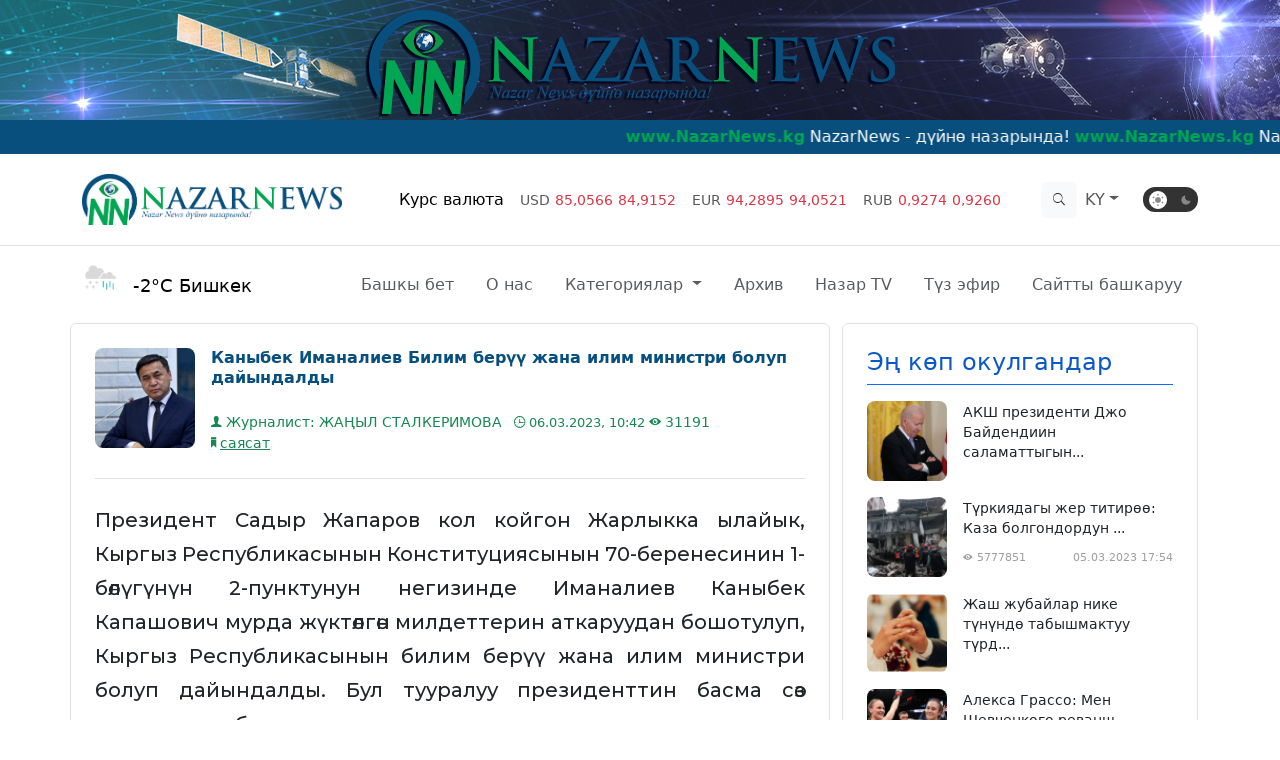

--- FILE ---
content_type: text/html; charset=utf-8
request_url: https://nazarnews.org/posts/kanyibek-imanaliev-bilim-ber-zhana-ilim-ministri-bolup-dajyindaldyi
body_size: 22108
content:
<!DOCTYPE html>



<html lang="ky" data-bs-theme="light">
<head>
	<meta charset="UTF-8">
	<meta http-equiv="X-UA-Compatible" content="IE=edge">
	<meta name="viewport" content="width=device-width, initial-scale=1.0">

	

<title>Каныбек Иманалиев Билим берүү жана илим министри болуп дайындалды</title>

<meta charset="UTF-8"/>
<meta name="robots" content="index, follow">
<meta http-equiv="Content-Type" content="text/html; charset= UTF-8"/>
<meta name="yandex-verification" content="e5b14f4f0985fbc4"/>
<meta name="wmail-verification" content="fe61caa55655f8866fa2ac21935c66a8"/>
<meta property="fb:app_id" content="273417146347739"/>
<meta name="apple-mobile-web-app-title" content="NazarNews"/>
<meta property="news_keywords" content="Жаңылыктар"/>
<meta name="title" content="NazarNews"/>
<meta name="description" content="NazarNews дүйнө назарында!"/>
<link rel="canonical" href="/"/>

<meta itemtype="article">
<meta itemprop="description" content="Каныбек Иманалиев Билим берүү жана илим министри болуп дайындалды">

<meta property="og:title" content="Каныбек Иманалиев Билим берүү жана илим министри болуп дайындалды"/>
<meta property="og:type" content="Media & News"/>
<meta property="og:url" content="https://nazarnews.org/posts/kanyibek-imanaliev-bilim-ber-zhana-ilim-ministri-bolup-dajyindaldyi"/>
<meta property="og:description" content="Президент Садыр Жапаров кол койгон Жарлыкка ылайык, Кыргыз Республикасынын Конституциясынын 70-беренесинин 1-бөлүгүнүн 2-пунктунун негизинде Иманалиев Каныбек Капашович мурда жүктөлгөн милдеттерин ..."/>
<meta property="og:image:alt" content="Каныбек Иманалиев Билим берүү жана илим министри болуп дайындалды"/>
<meta property="og:image:width" content="561"/>
<meta property="og:image:height" content="400"/>

<meta name="twitter:card" content="summary_large_image">
<meta name="twitter:site" content="@NazarNewsKg">
<meta name="twitter:site_name" content="NazarNews">
<meta name="twitter:creator" content="NazarNewsKg">
<meta name="twitter:domain" content="nazarnews.org"/>
<meta name="twitter:title" content="Каныбек Иманалиев Билим берүү жана илим министри болуп дайындалды"/>


<meta name="twitter:image:alt" content="Президент Садыр Жапаров кол койгон Жарлыкка ылайык, Кыргыз Республикасынын Конституциясынын 70-беренесинин 1-бөлүгүнүн 2-пунктунун негизинде Иманалиев Каныбек Капашович мурда жүктөлгөн милдеттерин ...">
<meta property="og:image" content="https://nazarnews.org/media/news_images/2023/03/06/News_185490470683223780086738541491837574428.jpeg"/>
<meta name="twitter:description" content="Президент Садыр Жапаров кол койгон Жарлыкка ылайык, Кыргыз Республикасынын Конституциясынын 70-беренесинин 1-бөлүгүнүн 2-пунктунун негизинде Иманалиев Каныбек Капашович мурда жүктөлгөн милдеттерин ..."/>
<meta name="twitter:image" content="https://nazarnews.org/media/news_images/2023/03/06/News_185490470683223780086738541491837574428.jpeg"/>



	<link href="https://cdn.jsdelivr.net/npm/bootstrap@5.3.0-alpha1/dist/css/bootstrap.min.css" rel="stylesheet" integrity="sha384-GLhlTQ8iRABdZLl6O3oVMWSktQOp6b7In1Zl3/Jr59b6EGGoI1aFkw7cmDA6j6gD" crossorigin="anonymous">

	<link href="https://getbootstrap.com/docs/5.3/assets/css/docs.css" rel="stylesheet">

	<link rel="icon" href="/static/app/images/favicon.ico" type="image/x-icon">
	<link rel="shortcut icon" href="/static/app/images/favicon.ico" type="image/x-icon">

	<!-- google font -->
	<link rel="stylesheet" href="https://fonts.googleapis.com/css?family=Montserrat:200,300,400,500,700&display=swap">
	
	<!-- ionicons font -->
	<link href="/static/app/css/ionicons.min.css" rel="stylesheet">

	<!-- animation styles -->
	<link rel="stylesheet" href="/static/app/css/animate.css" />

    <link
      rel="stylesheet"
      href="https://cdn.jsdelivr.net/npm/@fancyapps/ui@4.0/dist/fancybox.css"
    />

	<!-- HTML5 Shim and Respond.js IE8 support of HTML5 elements and media queries -->
	<!-- WARNING: Respond.js doesn't work if you view the page via file:// -->
	<!--[if lt IE 9]>
	<script src="https://oss.maxcdn.com/html5shiv/3.7.2/html5shiv.min.js"></script>
	<script src="https://oss.maxcdn.com/respond/1.4.2/respond.min.js"></script>
	<![endif]-->

	<!-- SwiperJS -->
	<link rel="stylesheet" href="https://cdn.jsdelivr.net/npm/swiper@8/swiper-bundle.min.css"/>

	<!-- Fotorama from CDNJS, 19 KB -->
	<link  href="https://cdnjs.cloudflare.com/ajax/libs/fotorama/4.6.4/fotorama.css" rel="stylesheet">

	
<style type="text/css">
  .fotorama {
    background: #111111;
  }
  .fotorama__img {
    width: 100% !important;
    left: 0 !important;
    object-fit: cover !important;
    object-position: top center !important;
  }
  body.fullscreen .fotorama__img {
    object-fit: contain !important;
  }
  .fotorama .fotorama__nav-wrap {
    padding: 0.563rem;
  }
  .fotorama .fotorama__nav-wrap .fotorama__thumb-border {
    border: 2px solid #ffffff;
  }
  .share_plugin {
    display: flex;
    gap:  2px;
  }
  .custom_doc_item {
    padding: 20px 15px 20px 50px;
    background: #f4f4f4 url('/static/webview/images/icons/doc_icon.svg') no-repeat 15px 15px;
    display: inline-block;
    font-size: 14px;
    color: #111;
    margin-bottom: 15px;
  }
  .post_image {
    float: left;
    margin-right: 10px;
  }
  .post_image a {
    display: block;
  }
  .post_image img {
    width: 150px;
    min-width: 150px;
    object-fit: cover;
    object-position: top center;
  }
  #post_desc iframe {
    display: block;
    margin: 0 auto;
    max-width: 100% !important;
  }
  #post_desc img {
    width: 100% !important;
    max-width: 100% !important;
  }
  #post_desc {
    max-width: 100%;
  }
  #post_desc table {
    max-width: 100%;
  }
  #post_desc p,
  #post_desc span {
    font-family: 'Montserrat';
    font-size: 20px;
    line-height: 1.7em !important;
    display: inherit !important;
    font-weight: 500;
    word-break: break-word;
  }
    .news_lenta__content__item-img:where(.post) {
        width: 150px !important;
        height: 150px !important;
    }
    .news_lenta__content__item__info-link:where(.post) {
        overflow: unset !important;
	font-size: 20px !important;
    }
    .news_lenta__content__item__info-category .category {
        font-size: 14px;
    }
    @media only screen and (max-width: 964px) {
        .news_lenta__content__item:where(.post) {
            flex-direction: column !important;
        }
        .news_lenta__content__item__info:where(.post) {
            width: 100% !important;
            height: 100%;
            min-height: 100% !important;
            gap: 1rem;
        }
        .news_lenta__content__item__info-link:where(.post) {
            text-overflow: unset;
            font-size: 20px !important;
            display: inline-block !important;
        }
        .news_lenta__content__item-img:where(.post) {
            width: 100% !important;
            height: 300px !important;
            object-fit: cover;
            margin-bottom: 1rem;
            object-position: center;
            margin-right: 0;
        }
    }
  /*@media only screen and (max-width: 964px) {
    .news_lenta #lenta_news__content .news_lenta__content__item .news_lenta__content__item__info
                .news_lenta__content__item__info-category .category span.dot {
            margin-right: 0;
        }
        .news_lenta__content__item__info-category .category {
            margin-top: 1.5rem;
            display: block !important;
        }
  }*/
</style>


	<style>
		:root .dark {
			--blc-quote: rgb(238 238 238 / 5%);
			--bg: #1c1c1c;
			--nav-bg: rgba(17, 17, 17, 1);
			--red-gradient-bg: transparent;
			--grey-400: rgba(255, 255, 255, 0.1);
			--base-red-alpha: rgba(227, 30, 36, 0.4);
			--red-gradient-bg: linear-gradient( 0deg, rgba(0, 0, 0, 0.6), rgba(0, 0, 0, 0.6) ), #e92c2c;
			--grey-100: rgba(255, 255, 255, 0.9);
			--grey-200: rgba(255, 255, 255, 0.7);
			--grey-300: rgba(150, 150, 150, 1);
			--base-green: rgba(23, 203, 73, 1);
			--secondary: rgba(17, 17, 17, 1);
			--carousel-button-bg: rgba(0, 0, 0, 0.2);
			--tg-social: #e8e8e8;
			--fc-social: #e8e8e8;
			--inst-social: #e8e8e8;
			--yt-social: #e8e8e8;
			--tw-social: #e8e8e8;
			--tg-social-icon: #e8e8e8;
			--fc-social-icon: #e8e8e8;
			--inst-social-icon: #e8e8e8;
			--yt-social-icon: #e8e8e8;
			--tw-social-icon: #e8e8e8;
			--tg-social-border: #ffffff20;
			--fc-social-border: #ffffff20;
			--inst-social-border: #ffffff20;
			--yt-social-border: #ffffff20;
			--tw-social-border: #ffffff20;
		}
		:root .dark :where(
			a, .nav-link, 
			span.category-text, span.date,
			#post_desc *
		)
		{
			color: #ffffff !important;
		}
		/* Make it a marquee */
		.marquee {
			width: 100%;
			margin: 0 auto;
			white-space: nowrap;
			overflow: hidden;
			box-sizing: border-box;
			background-color: #084f7e;
			color: #fff;
			padding: 5px;
		}

		.marquee span {
			display: inline-block;
			padding-left: 100%;
			text-indent: 0;
			animation: marquee 50s linear infinite;
		}

		.marquee span strong {
			color: #00a651;
		}

		.marquee span:hover {
			animation-play-state: paused
		}

		/* Make it move */
		@keyframes marquee {
			0% {
				transform: translate(0, 0);
			}

			100% {
				transform: translate(-100%, 0);
			}
		}

		/* Make it pretty */
		.mymarq {
			padding-left: 1.5em;
		}

		.mymarq a {
			color: #1570A6;
			transition: color .5s;
			text-decoration: none;
		}

		.mymarq a:hover {
			color: #F65314;
		}
		@keyframes wide-width {
			from {
				width: 0;
			}
			to {
				width: 85%;
			}
		}
		.top_bg_header {
			min-height: 120px;
			background-repeat: no-repeat !important;
			background-size: cover !important;
			background-position: center !important;
		}
		#search_website_input {
			width: 85%;
			top: -0.2rem;
			right: 8rem;
			position: absolute;
			animation: wide-width 0.3s ease-in-out;
		}
		.temp_icon {
			width: 35px;
			height: 35px;
			margin-right: 1rem;
		}
		.news_live__block {
			position: relative;
			height: 400px;
			overflow: hidden;
		}
		.news_live__block {
			overflow: auto;
		}
		.news_live__block__important .list-group-item {
			border-top: none;
			border-left: none;
			border-right: none;
			border-bottom: none;
			padding: 1rem 0;
		}
		.news_live__block:where(#live_aside){
			background-color: #0a5181;
		}
		.news_live__block__important .list-group-item small {
			font-size: 0.7rem;
			opacity: 0.7;
		}
		/* width */
		.news_live__block::-webkit-scrollbar {
		  width: 5px;
		}
		
		/* Track */
		.news_live__block::-webkit-scrollbar-track {
		  background: #ffffff;
		}
		 
		/* Handle */
		.news_live__block::-webkit-scrollbar-thumb {
		  background: #0a5181;
		}
		
		/* Handle on hover */
		.news_live__block::-webkit-scrollbar-thumb:hover {
		  background: #0c629b;
		}
		.news_lenta #lenta_news__content .news_lenta__content__item .news_lenta__content__item-img,
		.news_lenta .aside-widget .aside-widget__item .aside-widget__item-img {
			-o-object-fit: cover;
			object-fit: cover;
			-o-object-position: center;
			object-position: center;
			vertical-align: middle;
			margin-right: 16px;
			border-radius: 8px;
			display: inline-block;
		}
		.news_lenta #lenta_news__content .news_lenta__content__item .news_lenta__content__item-img {
			width: 100px;
			height: 100px;
		}
		.news_lenta #lenta_news__content .news_lenta__content__item .news_lenta__content__item-img.large-lenta-img {
			width: 200px;
			height: 150px;
		}
		.news_lenta .aside-widget .aside-widget__item .aside-widget__item-img {
			width: 80px;
			height: 80px;
		}
		.news_lenta #lenta_news__content .news_lenta__content__item .news_lenta__content__item__info {
			min-height: 100px;
			width: calc(100% - 100px);
		}
		.news_lenta .aside-widget .aside-widget__item__info {
			width: calc(100% - 70px);
			height: 70px;

		}
		.news_lenta #lenta_news__content .news_lenta__content__item 
		.news_lenta__content__item__info .news_lenta__content__item__info-link {
			color: #074f7f !important;
		}
                body.dark .news_lenta #lenta_news__content .news_lenta__content__item
                .news_lenta__content__item__info .news_lenta__content__item__info-link {
                        color: #ffffff !important;
                }
		.news_lenta #lenta_news__content .news_lenta__content__item 
		.news_lenta__content__item__info .news_lenta__content__item__info-link,
		.news_lenta .aside-widget .aside-widget__item__info {
			font-style: normal;
			font-weight: 700;
			font-size: 16px;
			line-height: 1.3;
			color: var(--grey-100);
			margin-bottom: 8px;
			overflow: hidden;
			text-overflow: ellipsis;
			display: -webkit-box;
			-webkit-line-clamp: 3;
			-webkit-box-orient: vertical;
		}
		.news_lenta .aside-widget .aside-widget__item__info {
			font-size: 14px;
			line-height: 20px;
			font-weight: 400;
			-webkit-line-clamp: 2;
		}
		.news_lenta .aside-widget .aside-widget__item__info .aside-widget__item-props {
			color: #9e9e9e;
			font-size: 0.7rem;
		}
		.news_lenta #lenta_news__content .news_lenta__content__item .news_lenta__content__item__info 
		.news_lenta__content__item__info-category .category .category-text {
			margin-right: 1rem;
		}
		.news_lenta #lenta_news__content .news_lenta__content__item .news_lenta__content__item__info 
		.news_lenta__content__item__info-category .category span.dot {
			width: 10px;
			height: 10px;
			margin-right: 0.4rem;
		}
		.news_lenta #lenta_news__content .news_lenta__content__item .news_lenta__content__item__info 
		.news_lenta__content__item__info-category .date {
			font-size: 13px;
		}
		.aside-widget .social_media .social_media__item {
			color: #000000;
			font-size: 1.3rem;
		}
		.aside-widget .social_media .social_media__item span.icon {
			margin-right: 1rem;
		}
		.aside-widget .social_media [id^=social_media-] .social_media__item {
			cursor: pointer;
			transition: all 0.3s ease-in-out;
			-webkit-transition: all 0.3s ease-in-out;
		}
		.aside-widget .social_media [id^=social_media-]:hover .social_media__item {
			border-color: currentColor;
			color: #ffffff !important;
		}
		.aside-widget .social_media #social_media-youtube .social_media__item {
			color: crimson;
			border-color: crimson !important;
		}
		.aside-widget .social_media #social_media-youtube:hover .social_media__item {
			background: crimson;
		}
		.aside-widget .social_media #social_media-instagram .social_media__item {
			color: indigo;
			border-color: indigo !important;
		}
		.aside-widget .social_media #social_media-instagram:hover .social_media__item {
			background: indigo;
		}
		.aside-widget .social_media #social_media-telegram .social_media__item {
			color: darkcyan;
			border-color: darkcyan !important;
		}
		.aside-widget .social_media #social_media-telegram:hover .social_media__item {
			background: darkcyan;
		}
		.aside-widget .social_media #social_media-facebook .social_media__item {
			color: royalblue;
			border-color: royalblue !important;
		}
		.aside-widget .social_media #social_media-facebook:hover .social_media__item {
			background: royalblue;
		}
		.aside-widget .social_media #social_media-twitter .social_media__item {
			color: aqua;
			border-color: aqua !important;
		}
		.aside-widget .social_media #social_media-twitter:hover .social_media__item {
			background: aqua;
		}
		.news_tv {
			background-color: #0a5181;
		}
		.news_tv .news_tv__content .news_tv__content__header .logo .dot {
			width: 6px;
			height: 6px;
			border-radius: 50%;
			background-color: #85a5d8;
			margin: 0 8px;
		}
		.news_tv .news_tv__content .news_tv__content__header .logo img {
			filter: invert(1) brightness(100);
			-webkit-filter: invert(1) brightness(100);
		}
		.swiper-slide .swiper-slide__item figure {
			display: flex;
			flex-flow: column;
			position: relative;
			max-width: 100%;
			overflow: hidden;
			border-radius: 1rem;
		}
		
		.swiper-slide .swiper-slide__item figure img {
			max-width: 100%;
			max-height: 200px;
			object-fit: cover;
			object-position: center;
			transition: all 0.4s ease-in-out;
			-webkit-transition: all 0.4s ease-in-out;
		}
		.swiper-slide .swiper-slide__item:hover figure img {
			transform: scale(1.1);
		}
		.swiper-slide .swiper-slide__item figure figcaption {
			background-color: #222;
			color: #fff;
			padding: 1.4rem;
			text-align: center;
			position: absolute;
			bottom: 0;
			left: 0;
			right: 0;
			width: 100%;
			background: linear-gradient( 180deg, rgba(0, 0, 0, 0) 0%, rgba(0, 0, 0, 0.9) 100% );
		}
		/*------------------------------------*\
			12-FOOTER
		\*------------------------------------*/
		
		footer {
			margin-top: 2rem;
		}
		footer p {
			color: #797979;
			font-weight: 300;
			line-height: 1.5rem;
		}
		/* footer .social li {
			width: 50px;
			height: 50px;
		} */
		footer .social li a {
			background-color: #797979;
			padding: 1rem;
			color: #ffffff;
			border-radius: 50px;
			width: 50px;
			height: 50px;
			display: flex;
			align-items: center;
			justify-content: center;
			transition: all 0.3s ease-in-out;
			-webkit-transition: all 0.3s ease-in-out;
		}
		footer .social li a {
			font-size: 1.5rem;
			color: #ffffff;
		}
		footer .social li.social-twitter:hover a {
			background-color: aqua;
		}
		footer .social li.social-facebook:hover a {
			background-color: royalblue;
		}
		footer .social li.social-instagram:hover a {
			background-color: indigo;
		}
		footer .social li.social-youtube:hover a {
			background-color: crimson;
		}
		footer .social li.social-telegram:hover a {
			background-color: darkcyan;
		}
		.news_live__block .news-live-slider__item figure img {
			width: 100%;
			height: 400px;
			display: block;
			object-fit: cover;
			object-position: top;
			max-width: 100%;
		}
		.news_live__block .news-live-slider__item figure figcaption {
			position: absolute;
			bottom: 0;
			padding: 3rem;
			width: 100%;
			color: #ffffff;
			font-size: 2rem;
			background: linear-gradient( 180deg, rgba(0, 0, 0, 0) 0%, rgba(0, 0, 0, 0.7) 100% );
		}
		.news_live__block .news-live-slider__item figure figcaption span.date {
			font-size: 1rem;
		}
		.swiper {
			width: 100%;
			/*height: 100%;*/
			overflow: hidden;
		}
		.swiper .swiper-button-next, .swiper .swiper-button-prev {
			color: #ffffff;
		}
		.checkbox-wrapper .tgl {
		  display: none;
		}
		.checkbox-wrapper .tgl + .tgl-btn {
		  background: #333333;
		  border-radius: 2em;
		  padding: 6px;
		  transition: all 0.4s ease;
		  outline: 0;
		  display: block;
		  width: 3.438rem;
		  height: 1.563rem;
		  margin-left: 1rem;
		  position: relative;
		  cursor: pointer;
		  -webkit-user-select: none;
		  -moz-user-select: none;
		  -ms-user-select: none;
		  user-select: none;
		}
		.checkbox-wrapper .tgl + .tgl-btn::before, .checkbox-wrapper .tgl + .tgl-btn::after {
		  position: relative;
		  display: block;
		  content: "";
		  height: 100%;
		}
		.checkbox-wrapper .tgl + .tgl-btn::before {
		  display: none;
		  width: 50%;
		}
		.checkbox-wrapper .tgl + .tgl-btn::after {
			left: 0;
			border-radius: 50%;
			background: #fff;
			width: 18px;
			aspect-ratio: 1/1;
			transition: all 0.2s ease;
			height: 18px;
			top: -2px;
		}
		.checkbox-wrapper .tgl:checked + .tgl-btn {
		  background: #f0f0f0;
		}
		.checkbox-wrapper .tgl:checked + .tgl-btn:after {
		  transform: translateX(150%);
		  background: #333333;
		}
		.checkbox-wrapper .icon {
			width: 12px;
			position: absolute;
			top: 50%;
			transform: translateY(-50%);
			color: hsl(0, 0%, 53%);
			z-index: 1;
		}
		.checkbox-wrapper .icon_sun {
		  left: 16%;
		}
		.checkbox-wrapper .icon_moon {
		  right: 10%;
		}
		/*  scroll css section here*/
		.scrolltop .icon {
			font-size: 3rem;
			color: #ffffff;
			display: flex;
			align-items: center;
			justify-content: center;
			height: inherit;
		}
		.scrolltop {
			cursor: pointer;
			position: fixed;
			bottom: 70px;
			right: 40px;
			width: 50px;
			height: 50px;
			display: none;
			border-radius: 50%;
			background-color: #0a5181;
		}
		hr {
			margin: 0;
		}
		body.dark .news_live__block:where(#live_aside),
		body.dark .news_tv,
		body.dark .scrolltop,
		body.dark footer {
			background-color: #323232 !important;
		}
		body.dark #search_website_btn {
			color: #ffffff;
			background-color: transparent !important;
		}
		body.dark .aside-widget .social_media [id^=social_media-] .social_media__item {
			color: #ffffff !important;
		}
		</style>

</head>
<body class="light">
	

	<div class="wrapper">
		<div class="hd_image">
			<div class="top_bg_header" style="background:url(/static/app/images/banner-static/new_banner_2023.png);"></div>
		</div>

		<div class="animated_line">
    <p class="mymarq marquee">
        <span>
            <strong>www.NazarNews.kg</strong>
            NazarNews - дүйнө назарында!
            <strong>www.NazarNews.kg</strong>
            NazarNews - в центре мирового внимания!
            <strong>www.NazarNews.kg</strong>
            NazarNews - ترى العالم في عينيك
            <strong>www.NazarNews.kg</strong>
            NazarNews - 你眼中的世界!
            <strong>www.NazarNews.kg</strong>
            NazarNews - dünya gözünüzde!
            <strong>www.NazarNews.kg</strong>
            NazarNews - The world in your eyes!
            <strong>www.NazarNews.kg</strong>
            Биздин байланыш: +996 779 028 383
            <strong>www.NazarNews.kg</strong>
            Email: <a href="/cdn-cgi/l/email-protection" class="__cf_email__" data-cfemail="0769667d667569627074296c6047606a666e6b2964686a">[email&#160;protected]</a>
            <strong>www.NazarNews.kg</strong>
            WhatsApp кабар: +996 779 028 383
            <strong>www.NazarNews.kg</strong>
        </span>
    </p>
</div>

		

<!-- Top Navbar -->
<nav class="navbar navbar-expand-lg border-bottom navbar-light" data-bs-theme="light">
    <div class="container">
        <a class="navbar-brand" href="/">
            <img src="/static/app/images/official_logo.png"
            width="260" height="65"
            class="object-fit-contain" alt="NazarNews TV LOGO">
        </a>
        <button class="navbar-toggler shadow-none" type="button" data-bs-toggle="collapse" data-bs-target="#navbarColor03" aria-controls="navbarColor03" aria-expanded="false" aria-label="Toggle navigation">
            <span class="navbar-toggler-icon"></span>
        </button>
        
        

        <div class="collapse navbar-collapse position-relative" id="navbarColor03">
            <ul class="navbar-nav m-auto" id="navbar_currency">
                
                <!-- <li class="nav-item ml-md-auto"><a href="#" class="btn btn-primary switch">Switch Light/Dark</a></li> -->
                    <li class="nav-item">
                        <a class="nav-link active" aria-current="page" href="#">Курс валюта</a>
                    </li>
                    <li class="nav-item">
                        <a class="nav-link" aria-current="page" href="#">
                            <small>USD</small>
                            <span
                            class="
                            text-danger
                            
                            "
                            >
                                <small><span>85,0566</span></small>
                                <small><span>84,9152</span></small>
                            </span>
                        </a>
                    </li>
                    <li class="nav-item">
                        <a class="nav-link" aria-current="page" href="#">
                            <small>EUR</small>
                            <span
                            class="
                            text-danger
                            
                            "
                            >
                                <small><span>94,2895</span></small>
                                <small><span>94,0521</span></small>
                            </span>
                        </a>
                    </li>
                    <li class="nav-item">
                        <a class="nav-link" aria-current="page" href="#">
                            <small>RUB</small>
                            <span
                            class="
                            text-danger
                            
                            "
                            >
                                <small><span>0,9274</span></small>
                                <small><span>0,9260</span></small>
                            </span>
                        </a>
                    </li>
                
            </ul>

            <form action="/search/" method="GET" class="d-flex d-none d-sm-block" role="search">
                <div class="input-group flex-nowrap d-none" id="search_website_input">
                    <input class="form-control shadow-none"
                    type="search" name="qs" placeholder="Поиск по сайту.." aria-label="Search">
                    <span class="input-group-text bg-light" id="addon-wrapping">
                        <button class="btn border-0" type="button" id="search_website_close_btn">
                            <i class="ion-close"></i>
                        </button>
                    </span>
                </div>
                <button id="search_website_btn" class="btn border-0 btn-md bg-light" type="button">
                    <i class="ion-ios7-search"></i>
                </button>
            </form>

            <div class="navbar-brand align-items-baseline d-block d-sm-none">
                <hr>
                <div class="weather mb-5 mt-5 text-center">
                    
                        <figure>
                        
                            <img class="temp_icon" src="/static/app/images/weather_icons/snow_s_rain.png" alt="Temp">
                        
                        </figure>
                        <div class="city-temp">
                            <small>-2°C</small> <small>Бишкек</small>
                        </div>
                    
                </div>
                
                <form class="d-flex"action="/search/" method="GET" role="search">
                    <div class="input-group flex-nowrap">
                        <input class="form-control shadow-none" type="search" 
                        placeholder="Поиск по сайту.." name="qs" aria-label="Search">
                    </div>
                    <button class="btn btn-outline-success btn-lg" type="submit">
                        <i class="ion-ios7-search"></i>
                    </button>
                </form>
            </div>

            <ul class="navbar-nav d-block d-sm-none">
                <li class="nav-item">
                    <a class="nav-link" href="/">
                        <i class="fa fa-home fa-fw"></i>
                        Башкы бет
                    </a>
                </li>
                <li class="nav-item">
                    <a class="nav-link" href="/about/">
                        <i class="fa fa-about fa-fw"></i>
                        О нас
                    </a>
                </li>
                <li class="nav-item dropdown">
                    <a class="nav-link dropdown-toggle" 
                    data-bs-toggle="dropdown" href="#" role="button" aria-expanded="false">
                        <i class="fa fa-newspaper-o fa-fw"></i>
                        Категориялар
                    </a>
                    <ul class="dropdown-menu">
                        
                            <li>
                                <a href="/posts/category/22" class="dropdown-item">
                                    адабият
                                </a>
                            </li>
                        
                            <li>
                                <a href="/posts/category/25" class="dropdown-item">
                                    борбордук азия жаңылыктары
                                </a>
                            </li>
                        
                            <li>
                                <a href="/posts/category/26" class="dropdown-item">
                                    ден-соолук
                                </a>
                            </li>
                        
                            <li>
                                <a href="/posts/category/27" class="dropdown-item">
                                    дүйнө жүзүндө
                                </a>
                            </li>
                        
                            <li>
                                <a href="/posts/category/28" class="dropdown-item">
                                    илим
                                </a>
                            </li>
                        
                            <li>
                                <a href="/posts/category/29" class="dropdown-item">
                                    кайрымдуулук
                                </a>
                            </li>
                        
                            <li>
                                <a href="/posts/category/30" class="dropdown-item">
                                    коом
                                </a>
                            </li>
                        
                            <li>
                                <a href="/posts/category/31" class="dropdown-item">
                                    куттуктоолор
                                </a>
                            </li>
                        
                            <li>
                                <a href="/posts/category/32" class="dropdown-item">
                                    кылмыш жана кырсык
                                </a>
                            </li>
                        
                            <li>
                                <a href="/posts/category/33" class="dropdown-item">
                                    кыска-нуска
                                </a>
                            </li>
                        
                            <li>
                                <a href="/posts/category/34" class="dropdown-item">
                                    маданият
                                </a>
                            </li>
                        
                            <li>
                                <a href="/posts/category/35" class="dropdown-item">
                                    маек
                                </a>
                            </li>
                        
                            <li>
                                <a href="/posts/category/37" class="dropdown-item">
                                    көчүрүү
                                </a>
                            </li>
                        
                            <li>
                                <a href="/posts/category/38" class="dropdown-item">
                                    расмий кабарлар
                                </a>
                            </li>
                        
                            <li>
                                <a href="/posts/category/39" class="dropdown-item">
                                    редакциянын тандоосу
                                </a>
                            </li>
                        
                            <li>
                                <a href="/posts/category/40" class="dropdown-item">
                                    саясат
                                </a>
                            </li>
                        
                            <li>
                                <a href="/posts/category/49" class="dropdown-item">
                                    спорт
                                </a>
                            </li>
                        
                            <li>
                                <a href="/posts/category/50" class="dropdown-item">
                                    турмуш
                                </a>
                            </li>
                        
                            <li>
                                <a href="/posts/category/51" class="dropdown-item">
                                    уурдалган ырлар же плагиат ырчылар
                                </a>
                            </li>
                        
                            <li>
                                <a href="/posts/category/52" class="dropdown-item">
                                    экономика
                                </a>
                            </li>
                        
                            <li>
                                <a href="/posts/category/53" class="dropdown-item">
                                    эл пикир
                                </a>
                            </li>
                        
                            <li>
                                <a href="/posts/category/54" class="dropdown-item">
                                    элдик тасма
                                </a>
                            </li>
                        
                            <li>
                                <a href="/posts/category/24" class="dropdown-item">
                                    аналитика
                                </a>
                            </li>
                        
                            <li>
                                <a href="/posts/category/55" class="dropdown-item">
                                    тарых
                                </a>
                            </li>
                        
                            <li>
                                <a href="/posts/category/58" class="dropdown-item">
                                    туризм
                                </a>
                            </li>
                        
                            <li>
                                <a href="/posts/category/60" class="dropdown-item">
                                    дин
                                </a>
                            </li>
                        
                            <li>
                                <a href="/posts/category/7" class="dropdown-item">
                                    в мире
                                </a>
                            </li>
                        
                            <li>
                                <a href="/posts/category/8" class="dropdown-item">
                                    выбор редакции
                                </a>
                            </li>
                        
                            <li>
                                <a href="/posts/category/9" class="dropdown-item">
                                    здоровье
                                </a>
                            </li>
                        
                            <li>
                                <a href="/posts/category/10" class="dropdown-item">
                                    интервью
                                </a>
                            </li>
                        
                            <li>
                                <a href="/posts/category/11" class="dropdown-item">
                                    культура и искусство
                                </a>
                            </li>
                        
                            <li>
                                <a href="/posts/category/12" class="dropdown-item">
                                    миграция
                                </a>
                            </li>
                        
                            <li>
                                <a href="/posts/category/13" class="dropdown-item">
                                    наука и жизнь
                                </a>
                            </li>
                        
                            <li>
                                <a href="/posts/category/14" class="dropdown-item">
                                    новости средней азии
                                </a>
                            </li>
                        
                            <li>
                                <a href="/posts/category/15" class="dropdown-item">
                                    общество
                                </a>
                            </li>
                        
                            <li>
                                <a href="/posts/category/16" class="dropdown-item">
                                    официальные новости
                                </a>
                            </li>
                        
                            <li>
                                <a href="/posts/category/17" class="dropdown-item">
                                    поздравление
                                </a>
                            </li>
                        
                            <li>
                                <a href="/posts/category/18" class="dropdown-item">
                                    политика
                                </a>
                            </li>
                        
                            <li>
                                <a href="/posts/category/19" class="dropdown-item">
                                    преступление и дтп
                                </a>
                            </li>
                        
                            <li>
                                <a href="/posts/category/20" class="dropdown-item">
                                    спорт
                                </a>
                            </li>
                        
                            <li>
                                <a href="/posts/category/21" class="dropdown-item">
                                    экономика
                                </a>
                            </li>
                        
                            <li>
                                <a href="/posts/category/6" class="dropdown-item">
                                    аналитика
                                </a>
                            </li>
                        
                            <li>
                                <a href="/posts/category/57" class="dropdown-item">
                                    история
                                </a>
                            </li>
                        
                            <li>
                                <a href="/posts/category/59" class="dropdown-item">
                                    туризм
                                </a>
                            </li>
                        
                            <li>
                                <a href="/posts/category/61" class="dropdown-item">
                                    религия
                                </a>
                            </li>
                        
                            <li>
                                <a href="/posts/category/2" class="dropdown-item">
                                    благотворительность
                                </a>
                            </li>
                        
                            <li>
                                <a href="/posts/category/3" class="dropdown-item">
                                    билим
                                </a>
                            </li>
                        
                            <li>
                                <a href="/posts/category/4" class="dropdown-item">
                                    знание
                                </a>
                            </li>
                        
                            <li>
                                <a href="/posts/category/5" class="dropdown-item">
                                    образование
                                </a>
                            </li>
                        
                            <li>
                                <a href="/posts/category/1" class="dropdown-item">
                                    салмагың кандай саясатчы?
                                </a>
                            </li>
                        
                    </ul>
                </li>
    
                
    
                <li class="nav-item">
                    <a class="nav-link" href="/archive/">
                        <i class="fa fa-archive fa-fw"></i>
                        Архив
                    </a>
                </li>
    
                <li class="nav-item">
                    <a class="nav-link" href="/nazartv/">
                        <i class="fa fa-play-circle fa-fw"></i>
                        Назар TV
                    </a>
                </li>
    
                <li class="nav-item">
                    
                    <a class="nav-link" href="/live_stream/">
                        <i class="fa fa-tv fa-fw"></i>
                        Түз эфир
                    </a>
                </li>
                <li class="nav-item">
                    <a class="nav-link" href="/app/dashboard">Сайтты башкаруу</a>
                </li>
            </ul>
            
            
            <ul class="navbar-nav align-items-center">
                <li class="nav-item dropdown">
                    
                    
                    
                    
                    <a class="nav-link dropdown-toggle" 
                    href="#" role="button" data-bs-toggle="dropdown" 
                    aria-expanded="false">KY</a>

                    <ul class="dropdown-menu dropdown-menu-lg-end">
                        
                            
                        
                            
                                <li>
                                    <form class="lang_form" action="/i18n/setlang/" method="post"><input type="hidden" name="csrfmiddlewaretoken" value="FhtIDfshhEqZP8DEqf6kzoUpkUIiFjDMl1aeIXMwS160b7dKQm5tixpasu4S4GcA">
                                        <a class="dropdown-item">
                                            <input name="next" type="hidden" value="">
                                            <button
                                                    type="submit"
                                                    name="language"
                                                    value="ru"
                                                    class="bg-transparent border-0">
                                                
                                                <img src="/static/webview/images/icons/ru.png" alt="ru Flag"
                                                    width="25">
                                                
                                                Русский
                                            </button>
                                        </a>
                                    </form>
                                </li>
                            
                        
                    </ul>
                </li>
                <li class="nav-item">
                    <div class="checkbox-wrapper">
                        <input class="tgl" id="theme_switcher" type="checkbox" />
                        <label class="tgl-btn" for="theme_switcher">
                            <svg class="icon icon_sun" width="1em" height="1em" viewBox="0 0 24 24" fill="none" xmlns="http://www.w3.org/2000/svg">
                                <circle cx="11.9998" cy="11.9998" r="5.75375" fill="currentColor" />
                                <g>
                                    <circle cx="3.08982" cy="6.85502" r="1.71143" transform="rotate(-60 3.08982 6.85502)" fill="currentColor" />
                                    <circle cx="3.0903" cy="17.1436" r="1.71143" transform="rotate(-120 3.0903 17.1436)" fill="currentColor" />
                                    <circle cx="12" cy="22.2881" r="1.71143" fill="currentColor" />
                                    <circle cx="20.9101" cy="17.1436" r="1.71143" transform="rotate(-60 20.9101 17.1436)" fill="currentColor" />
                                    <circle cx="20.9101" cy="6.8555" r="1.71143" transform="rotate(-120 20.9101 6.8555)" fill="currentColor" />
                                    <circle cx="12" cy="1.71143" r="1.71143" fill="currentColor" />
                                </g>
                                </circle>
                            </svg>
                            <svg class="icon icon_moon" xmlns="http://www.w3.org/2000/svg" width="1em" height="1em" viewBox="0 0 50 50">
                                <path d="M 43.81 29.354 C 43.688 28.958 43.413 28.626 43.046 28.432 C 42.679 28.238 42.251 28.198 41.854 28.321 C 36.161 29.886 30.067 28.272 25.894 24.096 C 21.722 19.92 20.113 13.824 21.683 8.133 C 21.848 7.582 21.697 6.985 21.29 6.578 C 20.884 6.172 20.287 6.022 19.736 6.187 C 10.659 8.728 4.691 17.389 5.55 26.776 C 6.408 36.163 13.847 43.598 23.235 44.451 C 32.622 45.304 41.28 39.332 43.816 30.253 C 43.902 29.96 43.9 29.647 43.81 29.354 Z" fill="currentColor" />
                            </svg>
                        </label>
                    </div>
                </li>
            </ul>
            
        </div>
    </div>
</nav>

<!-- Small Navbar -->
<nav class="navbar d-none d-sm-block navbar-light">
    <div class="container">
        <div class="navbar-brand d-flex align-items-center">
            
                <figure>
                
                    <img class="temp_icon" src="/static/app/images/weather_icons/snow_s_rain.png" alt="Temp">
                
                </figure>
                <div class="city-temp">
                    <small>-2°C</small> <small>Бишкек</small>
                </div>
            
        </div>
        <ul class="nav justify-content-end">
            <li class="nav-item">
                <a class="nav-link text-muted fw-normal" href="/">
                    <i class="fa fa-home fa-fw"></i>
                    Башкы бет
                </a>
            </li>
            <li class="nav-item">
                <a class="nav-link text-muted fw-normal" href="/about/">
                    <i class="fa fa-about fa-fw"></i>
                    О нас
                </a>
            </li>
            <li class="nav-item dropdown">
                <a class="nav-link dropdown-toggle text-muted fw-normal" 
                data-bs-toggle="dropdown" href="#" role="button" aria-expanded="false">
                    <i class="fa fa-newspaper-o fa-fw"></i>
                    Категориялар
                </a>
		        
                    <ul class="dropdown-menu bordered" style="height:350px;overflow:auto;">
                        
                        <li>
                            <a href="/posts/category/22" class="dropdown-item">
                                адабият
                            </a>
                        </li>
                        <hr>
                        
                        <li>
                            <a href="/posts/category/25" class="dropdown-item">
                                борбордук азия жаңылыктары
                            </a>
                        </li>
                        <hr>
                        
                        <li>
                            <a href="/posts/category/26" class="dropdown-item">
                                ден-соолук
                            </a>
                        </li>
                        <hr>
                        
                        <li>
                            <a href="/posts/category/27" class="dropdown-item">
                                дүйнө жүзүндө
                            </a>
                        </li>
                        <hr>
                        
                        <li>
                            <a href="/posts/category/28" class="dropdown-item">
                                илим
                            </a>
                        </li>
                        <hr>
                        
                        <li>
                            <a href="/posts/category/29" class="dropdown-item">
                                кайрымдуулук
                            </a>
                        </li>
                        <hr>
                        
                        <li>
                            <a href="/posts/category/30" class="dropdown-item">
                                коом
                            </a>
                        </li>
                        <hr>
                        
                        <li>
                            <a href="/posts/category/31" class="dropdown-item">
                                куттуктоолор
                            </a>
                        </li>
                        <hr>
                        
                        <li>
                            <a href="/posts/category/32" class="dropdown-item">
                                кылмыш жана кырсык
                            </a>
                        </li>
                        <hr>
                        
                        <li>
                            <a href="/posts/category/33" class="dropdown-item">
                                кыска-нуска
                            </a>
                        </li>
                        <hr>
                        
                        <li>
                            <a href="/posts/category/34" class="dropdown-item">
                                маданият
                            </a>
                        </li>
                        <hr>
                        
                        <li>
                            <a href="/posts/category/35" class="dropdown-item">
                                маек
                            </a>
                        </li>
                        <hr>
                        
                        <li>
                            <a href="/posts/category/37" class="dropdown-item">
                                көчүрүү
                            </a>
                        </li>
                        <hr>
                        
                        <li>
                            <a href="/posts/category/38" class="dropdown-item">
                                расмий кабарлар
                            </a>
                        </li>
                        <hr>
                        
                        <li>
                            <a href="/posts/category/39" class="dropdown-item">
                                редакциянын тандоосу
                            </a>
                        </li>
                        <hr>
                        
                        <li>
                            <a href="/posts/category/40" class="dropdown-item">
                                саясат
                            </a>
                        </li>
                        <hr>
                        
                        <li>
                            <a href="/posts/category/49" class="dropdown-item">
                                спорт
                            </a>
                        </li>
                        <hr>
                        
                        <li>
                            <a href="/posts/category/50" class="dropdown-item">
                                турмуш
                            </a>
                        </li>
                        <hr>
                        
                        <li>
                            <a href="/posts/category/51" class="dropdown-item">
                                уурдалган ырлар же плагиат ырчылар
                            </a>
                        </li>
                        <hr>
                        
                        <li>
                            <a href="/posts/category/52" class="dropdown-item">
                                экономика
                            </a>
                        </li>
                        <hr>
                        
                        <li>
                            <a href="/posts/category/53" class="dropdown-item">
                                эл пикир
                            </a>
                        </li>
                        <hr>
                        
                        <li>
                            <a href="/posts/category/54" class="dropdown-item">
                                элдик тасма
                            </a>
                        </li>
                        <hr>
                        
                        <li>
                            <a href="/posts/category/24" class="dropdown-item">
                                аналитика
                            </a>
                        </li>
                        <hr>
                        
                        <li>
                            <a href="/posts/category/55" class="dropdown-item">
                                тарых
                            </a>
                        </li>
                        <hr>
                        
                        <li>
                            <a href="/posts/category/58" class="dropdown-item">
                                туризм
                            </a>
                        </li>
                        <hr>
                        
                        <li>
                            <a href="/posts/category/60" class="dropdown-item">
                                дин
                            </a>
                        </li>
                        <hr>
                        
                        <li>
                            <a href="/posts/category/7" class="dropdown-item">
                                в мире
                            </a>
                        </li>
                        <hr>
                        
                        <li>
                            <a href="/posts/category/8" class="dropdown-item">
                                выбор редакции
                            </a>
                        </li>
                        <hr>
                        
                        <li>
                            <a href="/posts/category/9" class="dropdown-item">
                                здоровье
                            </a>
                        </li>
                        <hr>
                        
                        <li>
                            <a href="/posts/category/10" class="dropdown-item">
                                интервью
                            </a>
                        </li>
                        <hr>
                        
                        <li>
                            <a href="/posts/category/11" class="dropdown-item">
                                культура и искусство
                            </a>
                        </li>
                        <hr>
                        
                        <li>
                            <a href="/posts/category/12" class="dropdown-item">
                                миграция
                            </a>
                        </li>
                        <hr>
                        
                        <li>
                            <a href="/posts/category/13" class="dropdown-item">
                                наука и жизнь
                            </a>
                        </li>
                        <hr>
                        
                        <li>
                            <a href="/posts/category/14" class="dropdown-item">
                                новости средней азии
                            </a>
                        </li>
                        <hr>
                        
                        <li>
                            <a href="/posts/category/15" class="dropdown-item">
                                общество
                            </a>
                        </li>
                        <hr>
                        
                        <li>
                            <a href="/posts/category/16" class="dropdown-item">
                                официальные новости
                            </a>
                        </li>
                        <hr>
                        
                        <li>
                            <a href="/posts/category/17" class="dropdown-item">
                                поздравление
                            </a>
                        </li>
                        <hr>
                        
                        <li>
                            <a href="/posts/category/18" class="dropdown-item">
                                политика
                            </a>
                        </li>
                        <hr>
                        
                        <li>
                            <a href="/posts/category/19" class="dropdown-item">
                                преступление и дтп
                            </a>
                        </li>
                        <hr>
                        
                        <li>
                            <a href="/posts/category/20" class="dropdown-item">
                                спорт
                            </a>
                        </li>
                        <hr>
                        
                        <li>
                            <a href="/posts/category/21" class="dropdown-item">
                                экономика
                            </a>
                        </li>
                        <hr>
                        
                        <li>
                            <a href="/posts/category/6" class="dropdown-item">
                                аналитика
                            </a>
                        </li>
                        <hr>
                        
                        <li>
                            <a href="/posts/category/57" class="dropdown-item">
                                история
                            </a>
                        </li>
                        <hr>
                        
                        <li>
                            <a href="/posts/category/59" class="dropdown-item">
                                туризм
                            </a>
                        </li>
                        <hr>
                        
                        <li>
                            <a href="/posts/category/61" class="dropdown-item">
                                религия
                            </a>
                        </li>
                        <hr>
                        
                        <li>
                            <a href="/posts/category/2" class="dropdown-item">
                                благотворительность
                            </a>
                        </li>
                        <hr>
                        
                        <li>
                            <a href="/posts/category/3" class="dropdown-item">
                                билим
                            </a>
                        </li>
                        <hr>
                        
                        <li>
                            <a href="/posts/category/4" class="dropdown-item">
                                знание
                            </a>
                        </li>
                        <hr>
                        
                        <li>
                            <a href="/posts/category/5" class="dropdown-item">
                                образование
                            </a>
                        </li>
                        <hr>
                        
                        <li>
                            <a href="/posts/category/1" class="dropdown-item">
                                салмагың кандай саясатчы?
                            </a>
                        </li>
                        
                        
                    </ul>
		        
            </li>

            

            <li class="nav-item">
                <a class="nav-link text-muted fw-normal" href="/archive/">
                    <i class="fa fa-archive fa-fw"></i>
                    Архив
                </a>
            </li>

            <li class="nav-item">
                <a class="nav-link text-muted fw-normal" href="/nazartv/">
                    <i class="fa fa-play-circle fa-fw"></i>
                    Назар TV
                </a>
            </li>

            <li class="nav-item">
                
                <a class="nav-link text-muted fw-normal" href="/live_stream/">
                    <i class="fa fa-tv fa-fw"></i>
                    Түз эфир
                </a>
            </li>
            <li class="nav-item">
                    <a class="nav-link text-muted fw-normal" href="/app/dashboard">Сайтты башкаруу</a>
            </li>
        </ul>
    </div>
</nav>


		

    

    <div class="news_lenta container">
        <div class="row">
            <div class="col-md-8 col-lg-8 border rounded p-4">
                <div id="lenta_news__content">
                    <div class="col-md-12">
                        <div class="news_lenta__content__item post d-flex">
                            <div class="post-image">
                                
                                <a href="/media/news_images/2023/03/06/News_185490470683223780086738541491837574428.jpeg" data-fancybox="gallery" data-caption="Каныбек Иманалиев Билим берүү жана илим министри болуп дайындалды">
                                    <img
                                        src="https://nazarnews.org/resize/250/250//media/news_images/2023/03/06/News_185490470683223780086738541491837574428.jpeg"
                                        alt="Каныбек Иманалиев Билим берүү жана илим министри болуп дайындалды"
                                        class="news_lenta__content__item-img post"
                                    >
                                </a>
                            </div>
                            <div class="news_lenta__content__item__info post d-flex flex-wrap justify-content-between flex-column">
                                <div class="news_lenta__content__item__info-title">
                                    <a href="#" class="news_lenta__content__item__info-link post text-decoration-none">
                                        Каныбек Иманалиев Билим берүү жана илим министри болуп дайындалды
                                    </a>
                                </div>
                                <div class="news_lenta__content__item-post_info mt-3">
                                    <div class="news_lenta__content__item__info-category">
                                        <div class="category text-success">
                                            <div class="d-inline">
                                                <span class="category-text m-0">
                                                    <span class="ion-person icon"></span>
                                                    Журналист: ЖАҢЫЛ СТАЛКЕРИМОВА
                                                </span>
                                                &nbsp;
                                            </div>

                                            <div class="d-inline">
                                                <span class="date">
                                                    <span class="ion-clock icon"></span>
                                                    06.03.2023, 10:42
                                                </span>
                                            </div>

                                            <div class="d-inline">
                                                <span class="views">
                                                    <span class="ion-eye icon"></span>
                                                    31191
                                                </span>
                                                &nbsp;
                                            </div>
                                            
                                            <br>

                                            
	                                            <div class="d-inline">
	                                                <span class="ion-bookmark icon"></span>
	                                                
	                                                    <a href="/posts/category/40" class="text-success">
                                                            <span class="category-text text-decoration-underline m-0">саясат</span>
                                                            </a>
							                            
	                                                
	                                            </div>
                                            

	                                        
                                        </div>
                                    </div>
                                </div>
                            </div>
                        </div>
                    </div>
                    <div class="news_lenta__content__post border-top mt-4">
                        <div class="news_lenta__content__post-description mt-4">

                            

                            
                                <div class="fotorama"
                                data-width="100%"
                                data-height="400"
                                data-allowfullscreen="true"
                                data-nav="thumbs">
                                
                                </div>
                            

                            <div id="post_desc"><p style="text-align: justify;">Президент Садыр Жапаров кол койгон Жарлыкка ылайык, Кыргыз Республикасынын Конституциясынын 70-беренесинин 1-бөлүгүнүн 2-пунктунун негизинде Иманалиев Каныбек Капашович мурда жүктөлгөн милдеттерин аткаруудан бошотулуп, Кыргыз Республикасынын билим берүү жана илим министри болуп дайындалды. Бул тууралуу президенттин басма сөз кызматынан билдиришти.</p>

<p>&nbsp;</p></div>

                            
                        </div>

                        <div class="share_plugin mb-4">
                            <div class="ya-share2"
                                data-services="vkontakte,twitter,odnoklassniki,moimir,viber,whatsapp,skype,telegram"
                            ></div>
                        </div>

                        <!-- Load Facebook SDK for JavaScript -->
                        <div id="fb-root"></div>
                        <script data-cfasync="false" src="/cdn-cgi/scripts/5c5dd728/cloudflare-static/email-decode.min.js"></script><script>(function(d, s, id) {
                        var js, fjs = d.getElementsByTagName(s)[0];
                        if (d.getElementById(id)) return;
                        js = d.createElement(s); js.id = id;
                        js.src = "https://connect.facebook.net/en_US/sdk.js#xfbml=1&version=v3.0";
                        fjs.parentNode.insertBefore(js, fjs);
                        }(document, 'script', 'facebook-jssdk'));</script>

                        <!-- Your share button code -->
                        <div class="fb-share-button"
                            data-href="/posts/kanyibek-imanaliev-bilim-ber-zhana-ilim-ministri-bolup-dajyindaldyi"
                            data-layout="button_count"
                            data-lazy="true"
                        >
                        </div>

                        <div class="posts_paginator d-flex align-items-center justify-content-between mt-3 mb-3">
                            <section class="news_lenta">
                                <div class="g-3">
                                    <div class="h-100">
                                        <div id="lenta_news__content" class="row gy-3">

                                            
                                            <div class="col-md-6">
                                                <h6>< Предыдущий</h6>
                                                <div class="news_lenta__content__item d-flex align-items-center">
                                                    <a href="/posts/kyirgyizporno-degen-mamlekettik-holding-tzp-anyin-bashchyilyigyina-daniel-azhievdi-dajyindoo-kerek">
                                                        
                                                            <img src="https://nazarnews.org/resize/100/100//media/news_images/2023/03/06/News_47270353934138190597067938199095599408.jpeg"
                                                            alt=""КыргызПорно" деген мамлекеттик холдинг түзүп, анын башчылыгына Даниел Ажиевди дайындоо керек"
                                                            class="news_lenta__content__item-img">
                                                        
                                                    </a>
                                                    <div class="news_lenta__content__item__info d-flex flex-wrap justify-content-between flex-column">
                                                        <a href="/posts/kyirgyizporno-degen-mamlekettik-holding-tzp-anyin-bashchyilyigyina-daniel-azhievdi-dajyindoo-kerek" class="news_lenta__content__item__info-link text-decoration-none">
                                                            
                                                                "КыргызПорно" деген мамлекеттик холдинг түзүп, анын башчылыгына Даниел Ажиевди дайындоо керек
                                                            
                                                        </a>
                                                        <div class="news_lenta__content__item__info-category d-flex align-items-center justify-content-between">
                                                            <span class="date">06.03.2023 10:33</span>
                                                        </div>
                                                    </div>
                                                </div>
                                            </div>
                                            

                                            
                                            <div class="col-md-6">
                                                <h6>Следующий ></h6>
                                                <div class="news_lenta__content__item d-flex align-items-center">
                                                    <a href="/posts/afganistan-iran-menen-chek-arada-kagyilyishuu-bolgonun-bildirdi">
                                                        
                                                            <img src="https://nazarnews.org/resize/100/100//media/news_images/2023/03/06/News_58625896789556055591258656114714384070.jpg"
                                                            alt="Афганистан Иран менен чек арада кагылышуу болгонун билдирди"
                                                            class="news_lenta__content__item-img">
                                                        
                                                    </a>
                                                    <div class="news_lenta__content__item__info d-flex flex-wrap justify-content-between flex-column">
                                                        <a href="/posts/afganistan-iran-menen-chek-arada-kagyilyishuu-bolgonun-bildirdi" class="news_lenta__content__item__info-link text-decoration-none">
                                                            
                                                                Афганистан Иран менен чек арада кагылышуу болгонун билдирди
                                                            
                                                        </a>
                                                        <div class="news_lenta__content__item__info-category d-flex align-items-center justify-content-between">
                                                            <span class="date">06.03.2023 10:52</span>
                                                        </div>
                                                    </div>
                                                </div>
                                            </div>
                                            

                                        </div>
                                    </div>
                                </div>
                            </section>
                        </div>

                        
                        <section class="news_lenta">
                            <div class="g-3">
                                <div class="h-100">
                                    <div class="border-bottom mb-3 border-primary news_lenta__title d-flex align-items-center justify-content-between">
                                        <h4 class="text-primary-emphasis">Последние новости</h4>
                                    </div>
                                    <div id="lenta_news__content" class="row gy-3">
                                        
                                            <div class="col-md-12">
                                                <div class="news_lenta__content__item d-flex align-items-center">
                                                    <a href="/posts/kulikov-menen-blogerdin-chyiryi-taraptar-eldeshkeni-kaarlandyi">
                                                        
                                                            <img src="https://nazarnews.org/resize/100/100//media/news_images/2026/01/15/News_80230460828119303047287438302121623497.jpg"
                                                            alt=""Куликов" менен блогердин чыры: Тараптар элдешкени кабарланды"
                                                            class="news_lenta__content__item-img">
                                                        
                                                    </a>
                                                    <div class="news_lenta__content__item__info d-flex flex-wrap justify-content-between flex-column">
                                                        <a href="/posts/kulikov-menen-blogerdin-chyiryi-taraptar-eldeshkeni-kaarlandyi" class="news_lenta__content__item__info-link text-decoration-none">
                                                            
                                                                "Куликов" менен блогердин чыры: Тараптар элдешкени кабарланды
                                                            
                                                        </a>
                                                        <div class="news_lenta__content__item__info-category d-flex align-items-center justify-content-between">
                                                            <div class="views">
                                                                <span class="ion-eye"></span>
                                                                <span class="views-number">664</span>
                                                            </div>
                                                            <span class="date">15.01.2026 12:40</span>
                                                        </div>
                                                    </div>
                                                </div>
                                            </div>
                                        
                                            <div class="col-md-12">
                                                <div class="news_lenta__content__item d-flex align-items-center">
                                                    <a href="/posts/kolu-butu-zhok-trlgn-perzentin-krgnd-boris-vujchich-bashkalarga-lg-bolgonum-chn-zharatkanga-yiraazyimyin">
                                                        
                                                            <img src="https://nazarnews.org/resize/100/100//media/news_images/2026/01/15/News_143291279802182521933788684689359764329.jpg"
                                                            alt="Колу, буту жок төрөлгөн перзентин көргөндө Борис Вуйчич: Башкаларга үлгү болгонум үчүн Жаратканга ыраазымын"
                                                            class="news_lenta__content__item-img">
                                                        
                                                    </a>
                                                    <div class="news_lenta__content__item__info d-flex flex-wrap justify-content-between flex-column">
                                                        <a href="/posts/kolu-butu-zhok-trlgn-perzentin-krgnd-boris-vujchich-bashkalarga-lg-bolgonum-chn-zharatkanga-yiraazyimyin" class="news_lenta__content__item__info-link text-decoration-none">
                                                            
                                                                Колу, буту жок төрөлгөн перзентин көргөндө Борис Вуйчич: Башкаларга үлгү болгонум үчүн Жаратканга ыраазымын
                                                            
                                                        </a>
                                                        <div class="news_lenta__content__item__info-category d-flex align-items-center justify-content-between">
                                                            <div class="views">
                                                                <span class="ion-eye"></span>
                                                                <span class="views-number">2227</span>
                                                            </div>
                                                            <span class="date">15.01.2026 12:34</span>
                                                        </div>
                                                    </div>
                                                </div>
                                            </div>
                                        
                                            <div class="col-md-12">
                                                <div class="news_lenta__content__item d-flex align-items-center">
                                                    <a href="/posts/zhk-ajdoochuluk-kblkt-12-ajlyik-okutuu-boyuncha-chechimdi-kajra-karoogo-chakyirdyi">
                                                        
                                                            <img src="https://nazarnews.org/resize/100/100//media/news_images/2026/01/15/News_221239499191339852277444418673363813709.jpg"
                                                            alt="ЖК айдоочулук күбөлүктү 12 айлык окутуу боюнча чечимди кайра кароого чакырды"
                                                            class="news_lenta__content__item-img">
                                                        
                                                    </a>
                                                    <div class="news_lenta__content__item__info d-flex flex-wrap justify-content-between flex-column">
                                                        <a href="/posts/zhk-ajdoochuluk-kblkt-12-ajlyik-okutuu-boyuncha-chechimdi-kajra-karoogo-chakyirdyi" class="news_lenta__content__item__info-link text-decoration-none">
                                                            
                                                                ЖК айдоочулук күбөлүктү 12 айлык окутуу боюнча чечимди кайра кароого чакырды
                                                            
                                                        </a>
                                                        <div class="news_lenta__content__item__info-category d-flex align-items-center justify-content-between">
                                                            <div class="views">
                                                                <span class="ion-eye"></span>
                                                                <span class="views-number">2647</span>
                                                            </div>
                                                            <span class="date">15.01.2026 12:33</span>
                                                        </div>
                                                    </div>
                                                </div>
                                            </div>
                                        
                                            <div class="col-md-12">
                                                <div class="news_lenta__content__item d-flex align-items-center">
                                                    <a href="/posts/oshto-kyilmyish-kyilyip-izdd-zhrgn-zharan-karmaldyi">
                                                        
                                                            <img src="https://nazarnews.org/resize/100/100//media/news_images/2026/01/15/News_56822458165798134810574313733713518126.jpg"
                                                            alt="Ошто кылмыш кылып, издөөдө жүргөн жаран кармалды"
                                                            class="news_lenta__content__item-img">
                                                        
                                                    </a>
                                                    <div class="news_lenta__content__item__info d-flex flex-wrap justify-content-between flex-column">
                                                        <a href="/posts/oshto-kyilmyish-kyilyip-izdd-zhrgn-zharan-karmaldyi" class="news_lenta__content__item__info-link text-decoration-none">
                                                            
                                                                Ошто кылмыш кылып, издөөдө жүргөн жаран кармалды
                                                            
                                                        </a>
                                                        <div class="news_lenta__content__item__info-category d-flex align-items-center justify-content-between">
                                                            <div class="views">
                                                                <span class="ion-eye"></span>
                                                                <span class="views-number">2584</span>
                                                            </div>
                                                            <span class="date">15.01.2026 12:07</span>
                                                        </div>
                                                    </div>
                                                </div>
                                            </div>
                                        
                                            <div class="col-md-12">
                                                <div class="news_lenta__content__item d-flex align-items-center">
                                                    <a href="/posts/kanat-abdrahmatov-sejsmologiya-institutunun-direktoru-bajyirkyi-zher-titirnn-izin-saktagan-zgch-tash-tabyildyi">
                                                        
                                                            <img src="https://nazarnews.org/resize/100/100//media/news_images/2026/01/15/News_57001634146299442047991352453356381283.jpg"
                                                            alt="Канат Абдрахматов, сейсмология институтунун директору: Байыркы жер титирөөнүн изин сактаган өзгөчө таш табылды"
                                                            class="news_lenta__content__item-img">
                                                        
                                                    </a>
                                                    <div class="news_lenta__content__item__info d-flex flex-wrap justify-content-between flex-column">
                                                        <a href="/posts/kanat-abdrahmatov-sejsmologiya-institutunun-direktoru-bajyirkyi-zher-titirnn-izin-saktagan-zgch-tash-tabyildyi" class="news_lenta__content__item__info-link text-decoration-none">
                                                            
                                                                Канат Абдрахматов, сейсмология институтунун директору: Байыркы жер титирөөнүн изин сактаган өзгөчө таш табылды
                                                            
                                                        </a>
                                                        <div class="news_lenta__content__item__info-category d-flex align-items-center justify-content-between">
                                                            <div class="views">
                                                                <span class="ion-eye"></span>
                                                                <span class="views-number">1070</span>
                                                            </div>
                                                            <span class="date">15.01.2026 11:53</span>
                                                        </div>
                                                    </div>
                                                </div>
                                            </div>
                                        
                                            <div class="col-md-12">
                                                <div class="news_lenta__content__item d-flex align-items-center">
                                                    <a href="/posts/orto-kesiptik-okuu-zhajlardyin-ishin-zhng-saluuchu-zhayi-ustav-bekitildi">
                                                        
                                                            <img src="https://nazarnews.org/resize/100/100//media/news_images/2026/01/15/News_64058184394145857722230968123583584719.jpg"
                                                            alt="Орто кесиптик окуу жайлардын ишин жөнгө салуучу жаңы устав бекитилди"
                                                            class="news_lenta__content__item-img">
                                                        
                                                    </a>
                                                    <div class="news_lenta__content__item__info d-flex flex-wrap justify-content-between flex-column">
                                                        <a href="/posts/orto-kesiptik-okuu-zhajlardyin-ishin-zhng-saluuchu-zhayi-ustav-bekitildi" class="news_lenta__content__item__info-link text-decoration-none">
                                                            
                                                                Орто кесиптик окуу жайлардын ишин жөнгө салуучу жаңы устав бекитилди
                                                            
                                                        </a>
                                                        <div class="news_lenta__content__item__info-category d-flex align-items-center justify-content-between">
                                                            <div class="views">
                                                                <span class="ion-eye"></span>
                                                                <span class="views-number">1907</span>
                                                            </div>
                                                            <span class="date">15.01.2026 11:52</span>
                                                        </div>
                                                    </div>
                                                </div>
                                            </div>
                                        
                                            <div class="col-md-12">
                                                <div class="news_lenta__content__item d-flex align-items-center">
                                                    <a href="/posts/ak-ordodo-sprmd-byichaktoogo-shektelip-eki-adam-karmaldyi">
                                                        
                                                            <img src="https://nazarnews.org/resize/100/100//media/news_images/2026/1/15/News_139717_226081466994838746683472980736456997915.jpg"
                                                            alt="Ак-Ордодо өспүрүмдү бычактоого шектелип эки адам кармалды"
                                                            class="news_lenta__content__item-img">
                                                        
                                                    </a>
                                                    <div class="news_lenta__content__item__info d-flex flex-wrap justify-content-between flex-column">
                                                        <a href="/posts/ak-ordodo-sprmd-byichaktoogo-shektelip-eki-adam-karmaldyi" class="news_lenta__content__item__info-link text-decoration-none">
                                                            
                                                                Ак-Ордодо өспүрүмдү бычактоого шектелип эки адам кармалды
                                                            
                                                        </a>
                                                        <div class="news_lenta__content__item__info-category d-flex align-items-center justify-content-between">
                                                            <div class="views">
                                                                <span class="ion-eye"></span>
                                                                <span class="views-number">2545</span>
                                                            </div>
                                                            <span class="date">15.01.2026 11:33</span>
                                                        </div>
                                                    </div>
                                                </div>
                                            </div>
                                        
                                            <div class="col-md-12">
                                                <div class="news_lenta__content__item d-flex align-items-center">
                                                    <a href="/posts/shkrbek-erkebaev-orusiyadaj-derzhava-alsyirap-zhe-zhok-bolup-ketse-anyin-ordun-bashka-derzhavalar-baspajt-dep-ojlogondun-z-cho-zhayilyishtyik">
                                                        
                                                            <img src="https://nazarnews.org/resize/100/100//media/news_images/2026/01/15/News_107468794928722342845450617764474508477.jpg"
                                                            alt="Шүкүрбек Эркебаев: Орусиядай держава алсырап же жок болуп кетсе, анын ордун башка державалар баспайт деп ойлогондун өзү чоң жаңылыштык"
                                                            class="news_lenta__content__item-img">
                                                        
                                                    </a>
                                                    <div class="news_lenta__content__item__info d-flex flex-wrap justify-content-between flex-column">
                                                        <a href="/posts/shkrbek-erkebaev-orusiyadaj-derzhava-alsyirap-zhe-zhok-bolup-ketse-anyin-ordun-bashka-derzhavalar-baspajt-dep-ojlogondun-z-cho-zhayilyishtyik" class="news_lenta__content__item__info-link text-decoration-none">
                                                            
                                                                Шүкүрбек Эркебаев: Орусиядай держава алсырап же жок болуп кетсе, анын ордун башка державалар баспайт деп ойлогондун өзү чоң жаңылыштык
                                                            
                                                        </a>
                                                        <div class="news_lenta__content__item__info-category d-flex align-items-center justify-content-between">
                                                            <div class="views">
                                                                <span class="ion-eye"></span>
                                                                <span class="views-number">4004</span>
                                                            </div>
                                                            <span class="date">15.01.2026 11:20</span>
                                                        </div>
                                                    </div>
                                                </div>
                                            </div>
                                        
                                            <div class="col-md-12">
                                                <div class="news_lenta__content__item d-flex align-items-center">
                                                    <a href="/posts/kara-kulzhada-kuraldar-teksherilip-2-travmatikalyik-tapancha-alyindyi">
                                                        
                                                            <img src="https://nazarnews.org/resize/100/100//media/news_images/2026/01/15/News_307257910156810274663535563833299530046.jpg"
                                                            alt="Кара-Кулжада куралдар текшерилип, 2 травматикалык тапанча алынды"
                                                            class="news_lenta__content__item-img">
                                                        
                                                    </a>
                                                    <div class="news_lenta__content__item__info d-flex flex-wrap justify-content-between flex-column">
                                                        <a href="/posts/kara-kulzhada-kuraldar-teksherilip-2-travmatikalyik-tapancha-alyindyi" class="news_lenta__content__item__info-link text-decoration-none">
                                                            
                                                                Кара-Кулжада куралдар текшерилип, 2 травматикалык тапанча алынды
                                                            
                                                        </a>
                                                        <div class="news_lenta__content__item__info-category d-flex align-items-center justify-content-between">
                                                            <div class="views">
                                                                <span class="ion-eye"></span>
                                                                <span class="views-number">2488</span>
                                                            </div>
                                                            <span class="date">15.01.2026 11:13</span>
                                                        </div>
                                                    </div>
                                                </div>
                                            </div>
                                        
                                            <div class="col-md-12">
                                                <div class="news_lenta__content__item d-flex align-items-center">
                                                    <a href="/posts/kara-deizdegi-chabuuldar-kazakstandyin-ekonomikasyin-zyiyanga-uchuratuuda">
                                                        
                                                            <img src="https://nazarnews.org/resize/100/100//media/news_images/2026/01/15/News_305925271239120623722971765453586782186.jpg"
                                                            alt="Кара деңиздеги чабуулдар Казакстандын экономикасын зыянга учуратууда"
                                                            class="news_lenta__content__item-img">
                                                        
                                                    </a>
                                                    <div class="news_lenta__content__item__info d-flex flex-wrap justify-content-between flex-column">
                                                        <a href="/posts/kara-deizdegi-chabuuldar-kazakstandyin-ekonomikasyin-zyiyanga-uchuratuuda" class="news_lenta__content__item__info-link text-decoration-none">
                                                            
                                                                Кара деңиздеги чабуулдар Казакстандын экономикасын зыянга учуратууда
                                                            
                                                        </a>
                                                        <div class="news_lenta__content__item__info-category d-flex align-items-center justify-content-between">
                                                            <div class="views">
                                                                <span class="ion-eye"></span>
                                                                <span class="views-number">1520</span>
                                                            </div>
                                                            <span class="date">15.01.2026 11:12</span>
                                                        </div>
                                                    </div>
                                                </div>
                                            </div>
                                        
                                            <div class="col-md-12">
                                                <div class="news_lenta__content__item d-flex align-items-center">
                                                    <a href="/posts/kara-deizdegi-munaj-tankerlerine-zhasalgan-chabuul-kazakstandyin-timi-rasmij-bildir-tarattyi">
                                                        
                                                            <img src="https://nazarnews.org/resize/100/100//media/news_images/2026/01/15/News_240804025322946377798428418207841191956.jpg"
                                                            alt="Кара деңиздеги мунай танкерлерине жасалган чабуул: Казакстандын ТИМи расмий билдирүү таратты"
                                                            class="news_lenta__content__item-img">
                                                        
                                                    </a>
                                                    <div class="news_lenta__content__item__info d-flex flex-wrap justify-content-between flex-column">
                                                        <a href="/posts/kara-deizdegi-munaj-tankerlerine-zhasalgan-chabuul-kazakstandyin-timi-rasmij-bildir-tarattyi" class="news_lenta__content__item__info-link text-decoration-none">
                                                            
                                                                Кара деңиздеги мунай танкерлерине жасалган чабуул: Казакстандын ТИМи расмий билдирүү таратты
                                                            
                                                        </a>
                                                        <div class="news_lenta__content__item__info-category d-flex align-items-center justify-content-between">
                                                            <div class="views">
                                                                <span class="ion-eye"></span>
                                                                <span class="views-number">3226</span>
                                                            </div>
                                                            <span class="date">15.01.2026 11:09</span>
                                                        </div>
                                                    </div>
                                                </div>
                                            </div>
                                        
                                            <div class="col-md-12">
                                                <div class="news_lenta__content__item d-flex align-items-center">
                                                    <a href="/posts/osh-bazardagyi-etti-d-satkandar-bashka-darekke-kchrld">
                                                        
                                                            <img src="https://nazarnews.org/resize/100/100//media/news_images/2026/01/15/News_136774467781377367737609289218930497461.jpg"
                                                            alt="«Ош» базардагы этти дүң саткандар башка дарекке көчүрүлдү"
                                                            class="news_lenta__content__item-img">
                                                        
                                                    </a>
                                                    <div class="news_lenta__content__item__info d-flex flex-wrap justify-content-between flex-column">
                                                        <a href="/posts/osh-bazardagyi-etti-d-satkandar-bashka-darekke-kchrld" class="news_lenta__content__item__info-link text-decoration-none">
                                                            
                                                                «Ош» базардагы этти дүң саткандар башка дарекке көчүрүлдү
                                                            
                                                        </a>
                                                        <div class="news_lenta__content__item__info-category d-flex align-items-center justify-content-between">
                                                            <div class="views">
                                                                <span class="ion-eye"></span>
                                                                <span class="views-number">2915</span>
                                                            </div>
                                                            <span class="date">15.01.2026 11:05</span>
                                                        </div>
                                                    </div>
                                                </div>
                                            </div>
                                        
                                            <div class="col-md-12">
                                                <div class="news_lenta__content__item d-flex align-items-center">
                                                    <a href="/posts/bishkekte-3-akcha-almashtyiruuchu-zhajga-ajyip-pul-salyindyi">
                                                        
                                                            <img src="https://nazarnews.org/resize/100/100//media/news_images/2026/01/15/News_327904870289809709989434296580968208990.jpg"
                                                            alt="Бишкекте 3 акча алмаштыруучу жайга айып пул салынды"
                                                            class="news_lenta__content__item-img">
                                                        
                                                    </a>
                                                    <div class="news_lenta__content__item__info d-flex flex-wrap justify-content-between flex-column">
                                                        <a href="/posts/bishkekte-3-akcha-almashtyiruuchu-zhajga-ajyip-pul-salyindyi" class="news_lenta__content__item__info-link text-decoration-none">
                                                            
                                                                Бишкекте 3 акча алмаштыруучу жайга айып пул салынды
                                                            
                                                        </a>
                                                        <div class="news_lenta__content__item__info-category d-flex align-items-center justify-content-between">
                                                            <div class="views">
                                                                <span class="ion-eye"></span>
                                                                <span class="views-number">3901</span>
                                                            </div>
                                                            <span class="date">15.01.2026 10:47</span>
                                                        </div>
                                                    </div>
                                                </div>
                                            </div>
                                        
                                            <div class="col-md-12">
                                                <div class="news_lenta__content__item d-flex align-items-center">
                                                    <a href="/posts/shashyilyish-kabar-tooluu-ajmaktarda-kar-kchk-zhrsh-ktlt">
                                                        
                                                            <img src="https://nazarnews.org/resize/100/100//media/news_images/2026/01/15/News_189702278584154093636831562132095240682.jpg"
                                                            alt="Шашылыш кабар! Тоолуу аймактарда кар көчкү жүрүшү күтүлөт"
                                                            class="news_lenta__content__item-img">
                                                        
                                                    </a>
                                                    <div class="news_lenta__content__item__info d-flex flex-wrap justify-content-between flex-column">
                                                        <a href="/posts/shashyilyish-kabar-tooluu-ajmaktarda-kar-kchk-zhrsh-ktlt" class="news_lenta__content__item__info-link text-decoration-none">
                                                            
                                                                Шашылыш кабар! Тоолуу аймактарда кар көчкү жүрүшү күтүлөт
                                                            
                                                        </a>
                                                        <div class="news_lenta__content__item__info-category d-flex align-items-center justify-content-between">
                                                            <div class="views">
                                                                <span class="ion-eye"></span>
                                                                <span class="views-number">3067</span>
                                                            </div>
                                                            <span class="date">15.01.2026 10:22</span>
                                                        </div>
                                                    </div>
                                                </div>
                                            </div>
                                        
                                            <div class="col-md-12">
                                                <div class="news_lenta__content__item d-flex align-items-center">
                                                    <a href="/posts/britaniya-deizde-ukuktuk-el-aralyik-erezhelerge-bashalamandyik-korkunuchun-zharatuuda">
                                                        
                                                            <img src="https://nazarnews.org/resize/100/100//media/news_images/2026/01/15/News_228385795609857764170374735071807674158.jpg"
                                                            alt="Британия деңизде укуктук эл аралык эрежелерге башаламандык коркунучун жаратууда"
                                                            class="news_lenta__content__item-img">
                                                        
                                                    </a>
                                                    <div class="news_lenta__content__item__info d-flex flex-wrap justify-content-between flex-column">
                                                        <a href="/posts/britaniya-deizde-ukuktuk-el-aralyik-erezhelerge-bashalamandyik-korkunuchun-zharatuuda" class="news_lenta__content__item__info-link text-decoration-none">
                                                            
                                                                Британия деңизде укуктук эл аралык эрежелерге башаламандык коркунучун жаратууда
                                                            
                                                        </a>
                                                        <div class="news_lenta__content__item__info-category d-flex align-items-center justify-content-between">
                                                            <div class="views">
                                                                <span class="ion-eye"></span>
                                                                <span class="views-number">3365</span>
                                                            </div>
                                                            <span class="date">15.01.2026 10:21</span>
                                                        </div>
                                                    </div>
                                                </div>
                                            </div>
                                        
                                    </div>
                                </div>
                            </div>
                        </section>
                        

                    </div>
                </div>
            </div>
            



<div class="col-md-4 col-lg-4 h-100">

    <aside class="border rounded aside-widget p-4 mb-3">
        <div class="aside-title border-bottom border-primary mb-3">
            <h4 class="text-primary-emphasis">Эң көп окулгандар</h4>
        </div>
        <div class="row gy-3">
            
                <div class="col-12">
                    <div class="aside-widget__item d-flex align-items-center">
                        <a href="/posts/aksh-prezidenti-dzho-bajdendiin-salamattyigyinda-jd-tmn-mandem-barchukul-arada-atajyin-meditsinalyik-karoodon-tt">
                            
                                <img src="https://nazarnews.org/resize/76/76//media/news_images/2023/02/16/News_32185964970722243975004689775780911689.jpg"
                                alt="АКШ президенти Джо Байдендиин саламаттыгында өйдө-төмөн мандем бар...чукул арада атайын медициналык кароодон өтөт"
                                class="aside-widget__item-img">
                            
                        </a>
                        <div class="aside-widget__item__info d-flex flex-wrap justify-content-between flex-column">
                            <a href="/posts/aksh-prezidenti-dzho-bajdendiin-salamattyigyinda-jd-tmn-mandem-barchukul-arada-atajyin-meditsinalyik-karoodon-tt" class="aside-widget__item-link text-dark text-decoration-none">
                                АКШ президенти Джо Байдендиин саламаттыгын...
                            </a>
                            <div class="aside-widget__item-props d-flex align-items-center justify-content-between">
                                <div class="views">
                                    <span class="ion-eye"></span>
                                    <span class="views-number">6001812</span>
                                </div>
                                <span class="date">16.02.2023 13:40</span>
                            </div>
                        </div>
                    </div>
                </div>
            
                <div class="col-12">
                    <div class="aside-widget__item d-flex align-items-center">
                        <a href="/posts/trkiyadagyi-zher-titir-kaza-bolgondordun-sanyi-46-mige-zhakyindadyi">
                            
                                <img src="https://nazarnews.org/resize/76/76//media/news_images/2023/03/05/News_120675786657328010081930975458958242612.jpg"
                                alt="Түркиядагы жер титирөө: Каза болгондордун саны 46 миңге жакындады"
                                class="aside-widget__item-img">
                            
                        </a>
                        <div class="aside-widget__item__info d-flex flex-wrap justify-content-between flex-column">
                            <a href="/posts/trkiyadagyi-zher-titir-kaza-bolgondordun-sanyi-46-mige-zhakyindadyi" class="aside-widget__item-link text-dark text-decoration-none">
                                Түркиядагы жер титирөө: Каза болгондордун ...
                            </a>
                            <div class="aside-widget__item-props d-flex align-items-center justify-content-between">
                                <div class="views">
                                    <span class="ion-eye"></span>
                                    <span class="views-number">5777851</span>
                                </div>
                                <span class="date">05.03.2023 17:54</span>
                            </div>
                        </div>
                    </div>
                </div>
            
                <div class="col-12">
                    <div class="aside-widget__item d-flex align-items-center">
                        <a href="/posts/zhash-zhubajlar-nike-tnnd-tabyishmaktuu-trd-kaza-bolushtu">
                            
                                <img src="https://nazarnews.org/resize/76/76//media/news_images/2023/06/05/News_66878735540221975272255139460928363035.jpg"
                                alt="Жаш жубайлар нике түнүндө табышмактуу түрдө каза болушту"
                                class="aside-widget__item-img">
                            
                        </a>
                        <div class="aside-widget__item__info d-flex flex-wrap justify-content-between flex-column">
                            <a href="/posts/zhash-zhubajlar-nike-tnnd-tabyishmaktuu-trd-kaza-bolushtu" class="aside-widget__item-link text-dark text-decoration-none">
                                Жаш жубайлар нике түнүндө табышмактуу түрд...
                            </a>
                            <div class="aside-widget__item-props d-flex align-items-center justify-content-between">
                                <div class="views">
                                    <span class="ion-eye"></span>
                                    <span class="views-number">5511309</span>
                                </div>
                                <span class="date">05.06.2023 10:51</span>
                            </div>
                        </div>
                    </div>
                </div>
            
                <div class="col-12">
                    <div class="aside-widget__item d-flex align-items-center">
                        <a href="/posts/aleksa-grasso-men-shevchenkogo-revansh-berg-dayarmyin">
                            
                                <img src="https://nazarnews.org/resize/76/76//media/news_images/2023/03/06/News_49772925551631174199660171716753106337.jpg"
                                alt="Алекса Грассо: Мен Шевченкого реванш берүүгө даярмын"
                                class="aside-widget__item-img">
                            
                        </a>
                        <div class="aside-widget__item__info d-flex flex-wrap justify-content-between flex-column">
                            <a href="/posts/aleksa-grasso-men-shevchenkogo-revansh-berg-dayarmyin" class="aside-widget__item-link text-dark text-decoration-none">
                                Алекса Грассо: Мен Шевченкого реванш берүү...
                            </a>
                            <div class="aside-widget__item-props d-flex align-items-center justify-content-between">
                                <div class="views">
                                    <span class="ion-eye"></span>
                                    <span class="views-number">5442252</span>
                                </div>
                                <span class="date">06.03.2023 12:49</span>
                            </div>
                        </div>
                    </div>
                </div>
            
                <div class="col-12">
                    <div class="aside-widget__item d-flex align-items-center">
                        <a href="/posts/eldik-pikir-anzhelika-ajchrk-imanalievanyin-markum-uulun-mazaktadyi">
                            
                                <img src="https://nazarnews.org/resize/76/76//media/news_images/2022/06/22/News_295118728180074456956073953176000011974.jpg"
                                alt="Элдик пикир: Анжелика Айчүрөк Иманалиеванын маркум уулун "мазактады...""
                                class="aside-widget__item-img">
                            
                        </a>
                        <div class="aside-widget__item__info d-flex flex-wrap justify-content-between flex-column">
                            <a href="/posts/eldik-pikir-anzhelika-ajchrk-imanalievanyin-markum-uulun-mazaktadyi" class="aside-widget__item-link text-dark text-decoration-none">
                                Элдик пикир: Анжелика Айчүрөк Иманалиеваны...
                            </a>
                            <div class="aside-widget__item-props d-flex align-items-center justify-content-between">
                                <div class="views">
                                    <span class="ion-eye"></span>
                                    <span class="views-number">5232381</span>
                                </div>
                                <span class="date">22.06.2022 10:58</span>
                            </div>
                        </div>
                    </div>
                </div>
            
                <div class="col-12">
                    <div class="aside-widget__item d-flex align-items-center">
                        <a href="/posts/eksklyuziv-sajkal-sadyibakasovanyin-eks-zholdoshu-maksat-jlnt">
                            
                                <img src="https://nazarnews.org/resize/76/76//media/news_images/2023/06/08/News_325222507170203116655064150148940149447.jpg"
                                alt="ЭКСКЛЮЗИВ - Сайкал Садыбакасованын экс-жолдошу Максат үйлөнөт"
                                class="aside-widget__item-img">
                            
                        </a>
                        <div class="aside-widget__item__info d-flex flex-wrap justify-content-between flex-column">
                            <a href="/posts/eksklyuziv-sajkal-sadyibakasovanyin-eks-zholdoshu-maksat-jlnt" class="aside-widget__item-link text-dark text-decoration-none">
                                ЭКСКЛЮЗИВ - Сайкал Садыбакасованын экс-жол...
                            </a>
                            <div class="aside-widget__item-props d-flex align-items-center justify-content-between">
                                <div class="views">
                                    <span class="ion-eye"></span>
                                    <span class="views-number">5158084</span>
                                </div>
                                <span class="date">08.06.2023 14:02</span>
                            </div>
                        </div>
                    </div>
                </div>
            
                <div class="col-12">
                    <div class="aside-widget__item d-flex align-items-center">
                        <a href="/posts/belgil-zhurnalist-nazira-ajtbekova-anzhelikanyin-betin-achtyi">
                            
                                <img src="https://nazarnews.org/resize/76/76//media/news_images/2022/07/17/News_295679385227092482643222468161687662980.jpg"
                                alt="Белгилүү журналист Назира Айтбекова Анжеликанын бетин ачты"
                                class="aside-widget__item-img">
                            
                        </a>
                        <div class="aside-widget__item__info d-flex flex-wrap justify-content-between flex-column">
                            <a href="/posts/belgil-zhurnalist-nazira-ajtbekova-anzhelikanyin-betin-achtyi" class="aside-widget__item-link text-dark text-decoration-none">
                                Белгилүү журналист Назира Айтбекова Анжели...
                            </a>
                            <div class="aside-widget__item-props d-flex align-items-center justify-content-between">
                                <div class="views">
                                    <span class="ion-eye"></span>
                                    <span class="views-number">5054744</span>
                                </div>
                                <span class="date">17.07.2022 16:50</span>
                            </div>
                        </div>
                    </div>
                </div>
            
                <div class="col-12">
                    <div class="aside-widget__item d-flex align-items-center">
                        <a href="/posts/video-18-muuntup-bashynyn-ustuno-sekirip-ospurumdun-aioosuz-sabalgan-videosu-tarady">
                            
                                <img src="https://nazarnews.org/resize/76/76//media/news_images/2020/07/14/NazarNews_113582926914939394673977965513783409254.jpeg"
                                alt="ВИДЕО(+18) - "Муунтуп, башына секирип". Өспүрүмдүн аёосуз сабалган видеосу тарады"
                                class="aside-widget__item-img">
                            
                        </a>
                        <div class="aside-widget__item__info d-flex flex-wrap justify-content-between flex-column">
                            <a href="/posts/video-18-muuntup-bashynyn-ustuno-sekirip-ospurumdun-aioosuz-sabalgan-videosu-tarady" class="aside-widget__item-link text-dark text-decoration-none">
                                ВИДЕО(+18) - "Муунтуп, башына секирип". Өс...
                            </a>
                            <div class="aside-widget__item-props d-flex align-items-center justify-content-between">
                                <div class="views">
                                    <span class="ion-eye"></span>
                                    <span class="views-number">5014268</span>
                                </div>
                                <span class="date">14.07.2020 15:19</span>
                            </div>
                        </div>
                    </div>
                </div>
            
                <div class="col-12">
                    <div class="aside-widget__item d-flex align-items-center">
                        <a href="/posts/kytai-biiligi-koronavirustu-ataiyn-chygargany-tuuraluu-maalymat-tarady">
                            
                                <img src="https://nazarnews.org/resize/76/76//media/news_images/2020/02/29/NazarNews_177023413698855166074760060126735117149.jpg"
                                alt="Кытай бийлиги коронавирусту атайын чыгарганы ачыкка чыкты"
                                class="aside-widget__item-img">
                            
                        </a>
                        <div class="aside-widget__item__info d-flex flex-wrap justify-content-between flex-column">
                            <a href="/posts/kytai-biiligi-koronavirustu-ataiyn-chygargany-tuuraluu-maalymat-tarady" class="aside-widget__item-link text-dark text-decoration-none">
                                Кытай бийлиги коронавирусту атайын чыгарга...
                            </a>
                            <div class="aside-widget__item-props d-flex align-items-center justify-content-between">
                                <div class="views">
                                    <span class="ion-eye"></span>
                                    <span class="views-number">4929439</span>
                                </div>
                                <span class="date">29.02.2020 23:43</span>
                            </div>
                        </div>
                    </div>
                </div>
            
                <div class="col-12">
                    <div class="aside-widget__item d-flex align-items-center">
                        <a href="/posts/audio-sonunbubu-kadyrova-men-zhazgan-kairyluu-burmalanyp-ketken">
                            
                                <img src="https://nazarnews.org/resize/76/76//media/news_images/2021/09/15/NazarNews_116137360266130708137724470670253261756.jpg"
                                alt="АУДИО - Сонунбүбү Кадырова: “Мен жазган Кайрылуу бурмаланып кеткен”"
                                class="aside-widget__item-img">
                            
                        </a>
                        <div class="aside-widget__item__info d-flex flex-wrap justify-content-between flex-column">
                            <a href="/posts/audio-sonunbubu-kadyrova-men-zhazgan-kairyluu-burmalanyp-ketken" class="aside-widget__item-link text-dark text-decoration-none">
                                АУДИО - Сонунбүбү Кадырова: “Мен жазган Ка...
                            </a>
                            <div class="aside-widget__item-props d-flex align-items-center justify-content-between">
                                <div class="views">
                                    <span class="ion-eye"></span>
                                    <span class="views-number">4448121</span>
                                </div>
                                <span class="date">15.09.2021 6:18</span>
                            </div>
                        </div>
                    </div>
                </div>
            
        </div>
    </aside>

    <aside class="border rounded aside-widget p-4 mb-3">
        <div class="aside-title border-bottom border-primary mb-3">
            <h4 class="text-primary-emphasis">Аудио новости</h4>
        </div>
        <div class="row gy-3">
            
                <div class="col-12">
                    <div class="aside-widget__item d-flex border-bottom align-items-center">
                        <div class="aside-widget__item__info w-100 d-flex flex-wrap justify-content-between flex-column">
                            <a href="/posts/audio-izrailde-zharyim-million-adam-naarazyilyik-aktsiyasyina-chyiktyi" class="aside-widget__item-link text-dark text-decoration-none">
                                АУДИО - Израилде жарым миллион адам наараз...
                            </a>
                            <div class="aside-widget__item-props d-flex align-items-center justify-content-between">
                                <div class="views">
                                    <span class="ion-eye"></span>
                                    <span class="views-number">4147032</span>
                                </div>
                                <span class="date">13.03.2023 19:22</span>
                            </div>
                        </div>
                    </div>
                </div>
            
                <div class="col-12">
                    <div class="aside-widget__item d-flex border-bottom align-items-center">
                        <div class="aside-widget__item__info w-100 d-flex flex-wrap justify-content-between flex-column">
                            <a href="/posts/trkiyadagyi-zher-titirdn-kurman-bolgondordun-sanyi-ajtyildyi" class="aside-widget__item-link text-dark text-decoration-none">
                                АУДИО - Түркиядагы издөө-куткаруу иштерин ...
                            </a>
                            <div class="aside-widget__item-props d-flex align-items-center justify-content-between">
                                <div class="views">
                                    <span class="ion-eye"></span>
                                    <span class="views-number">4122248</span>
                                </div>
                                <span class="date">19.02.2023 21:32</span>
                            </div>
                        </div>
                    </div>
                </div>
            
                <div class="col-12">
                    <div class="aside-widget__item d-flex border-bottom align-items-center">
                        <div class="aside-widget__item__info w-100 d-flex flex-wrap justify-content-between flex-column">
                            <a href="/posts/audio-amerikalyik-chalgyinchyi-djn-zhz-putinden-yiraazyi-bolushu-kerek" class="aside-widget__item-link text-dark text-decoration-none">
                                АУДИО - Америкалык чалгынчы: Дүйнө жүзү Пу...
                            </a>
                            <div class="aside-widget__item-props d-flex align-items-center justify-content-between">
                                <div class="views">
                                    <span class="ion-eye"></span>
                                    <span class="views-number">4177440</span>
                                </div>
                                <span class="date">24.01.2023 14:39</span>
                            </div>
                        </div>
                    </div>
                </div>
            
                <div class="col-12">
                    <div class="aside-widget__item d-flex border-bottom align-items-center">
                        <div class="aside-widget__item__info w-100 d-flex flex-wrap justify-content-between flex-column">
                            <a href="/posts/audio-sayasatchyi-kubanyichbek-isabekov-kurmanbek-bakievge-kl-ajtyip-kyirgyiz-eline-kajryiluu-zhasadyi" class="aside-widget__item-link text-dark text-decoration-none">
                                Аудио - Саясатчы Кубанычбек Исабеков Курма...
                            </a>
                            <div class="aside-widget__item-props d-flex align-items-center justify-content-between">
                                <div class="views">
                                    <span class="ion-eye"></span>
                                    <span class="views-number">4203664</span>
                                </div>
                                <span class="date">21.01.2023 18:15</span>
                            </div>
                        </div>
                    </div>
                </div>
            
                <div class="col-12">
                    <div class="aside-widget__item d-flex border-bottom align-items-center">
                        <div class="aside-widget__item__info w-100 d-flex flex-wrap justify-content-between flex-column">
                            <a href="/posts/audio-kyirgyiz-respublikasyinyin-prezidenti-sadyir-zhaparovdun-konstitutsiyalyik-sottko-kaaloo-tilegi" class="aside-widget__item-link text-dark text-decoration-none">
                                АУДИО - Президент Садыр Жапаровдун Констит...
                            </a>
                            <div class="aside-widget__item-props d-flex align-items-center justify-content-between">
                                <div class="views">
                                    <span class="ion-eye"></span>
                                    <span class="views-number">4172718</span>
                                </div>
                                <span class="date">06.05.2022 13:15</span>
                            </div>
                        </div>
                    </div>
                </div>
            
                <div class="col-12">
                    <div class="aside-widget__item d-flex border-bottom align-items-center">
                        <div class="aside-widget__item__info w-100 d-flex flex-wrap justify-content-between flex-column">
                            <a href="/posts/audio-sonunbubu-kadyrova-men-zhazgan-kairyluu-burmalanyp-ketken" class="aside-widget__item-link text-dark text-decoration-none">
                                АУДИО - Сонунбүбү Кадырова: “Мен жазган Ка...
                            </a>
                            <div class="aside-widget__item-props d-flex align-items-center justify-content-between">
                                <div class="views">
                                    <span class="ion-eye"></span>
                                    <span class="views-number">4448121</span>
                                </div>
                                <span class="date">15.09.2021 6:18</span>
                            </div>
                        </div>
                    </div>
                </div>
            
                <div class="col-12">
                    <div class="aside-widget__item d-flex border-bottom align-items-center">
                        <div class="aside-widget__item__info w-100 d-flex flex-wrap justify-content-between flex-column">
                            <a href="/posts/audio-zhyrgalbek-babaev-kubanychbek-zhumalievge-taandyk-3-ele-mulk-bar" class="aside-widget__item-link text-dark text-decoration-none">
                                АУДИО - Жыргалбек Бабаев: “Кубанычбек Жума...
                            </a>
                            <div class="aside-widget__item-props d-flex align-items-center justify-content-between">
                                <div class="views">
                                    <span class="ion-eye"></span>
                                    <span class="views-number">4203639</span>
                                </div>
                                <span class="date">10.02.2021 23:17</span>
                            </div>
                        </div>
                    </div>
                </div>
            
                <div class="col-12">
                    <div class="aside-widget__item d-flex border-bottom align-items-center">
                        <div class="aside-widget__item__info w-100 d-flex flex-wrap justify-content-between flex-column">
                            <a href="/posts/audio-zhumashev-zhumalievdin-zhaktoochusu-deputat-zhumalievdin-16-million-dollar-nasyiasy-bar" class="aside-widget__item-link text-dark text-decoration-none">
                                АУДИО - Жактоочу: “Депутат Жумалиевдин 16 ...
                            </a>
                            <div class="aside-widget__item-props d-flex align-items-center justify-content-between">
                                <div class="views">
                                    <span class="ion-eye"></span>
                                    <span class="views-number">4179695</span>
                                </div>
                                <span class="date">10.02.2021 23:02</span>
                            </div>
                        </div>
                    </div>
                </div>
            
                <div class="col-12">
                    <div class="aside-widget__item d-flex border-bottom align-items-center">
                        <div class="aside-widget__item__info w-100 d-flex flex-wrap justify-content-between flex-column">
                            <a href="/posts/koronavirus-kelgenine-aiabai-suiunup-atam-kyrgyz-eli-bir-zhyl-karantinde-otursa-eken" class="aside-widget__item-link text-dark text-decoration-none">
                                АУДИО - ...Коронавирус келгенине аябай сүй...
                            </a>
                            <div class="aside-widget__item-props d-flex align-items-center justify-content-between">
                                <div class="views">
                                    <span class="ion-eye"></span>
                                    <span class="views-number">4240699</span>
                                </div>
                                <span class="date">31.03.2020 4:20</span>
                            </div>
                        </div>
                    </div>
                </div>
            
                <div class="col-12">
                    <div class="aside-widget__item d-flex border-bottom align-items-center">
                        <div class="aside-widget__item__info w-100 d-flex flex-wrap justify-content-between flex-column">
                            <a href="/posts/chzhung-nanshan-ekspert-kytaida-koronavirustun-ekinchi-tolkunu-bolboit" class="aside-widget__item-link text-dark text-decoration-none">
                                АУДИО - Чжун Наньшань, эксперт: “Кытайда к...
                            </a>
                            <div class="aside-widget__item-props d-flex align-items-center justify-content-between">
                                <div class="views">
                                    <span class="ion-eye"></span>
                                    <span class="views-number">4147683</span>
                                </div>
                                <span class="date">28.03.2020 4:05</span>
                            </div>
                        </div>
                    </div>
                </div>
            
        </div>
    </aside>
    
    <aside class="border rounded aside-widget p-4 mb-3">
        <div class="aside-title border-bottom border-primary mb-3">
            <h4 class="text-primary-emphasis">Мы в соцсетях</h4>
        </div>
        <div class="row gy-3">
            <div class="col-12">
                <div class="social_media">
                    <a href="https://www.youtube.com/channel/UCDQVaoLQamCsG19haG-l58A" target=""
                    class="text-decoration-none" id="social_media-youtube">
                        <div class="social_media__item border p-3 w-100">
                            <span class="icon ion-social-youtube"></span><span>Youtube</span>
                        </div>
                    </a>
                </div>
            </div>
            <div class="col-12">
                <div class="social_media">
                    <a href="https://www.instagram.com/nazarnewskg/" class="text-decoration-none" target="_blank" 
                    id="social_media-instagram">
                        <div class="social_media__item border p-3 w-100">
                            <span class="icon ion-social-instagram"></span><span>Instagram</span>
                        </div>
                    </a>
                </div>
            </div>
            <div class="col-12">
                <div class="social_media">
                    <a href="https://web.telegram.org/#/im?p=@NazaNews" target="_blank"
                     class="text-decoration-none" id="social_media-telegram">
                        <div class="social_media__item border p-3 w-100">
                            <span class="icon ion-android-send"></span><span>Telegram</span>
                        </div>
                    </a>
                </div>
            </div>
            <div class="col-12">
                <div class="social_media">
                    <a href="https://www.facebook.com/NazarNewskg-415132175241241" target="_blank"
                    class="text-decoration-none" id="social_media-facebook">
                        <div class="social_media__item border p-3 w-100">
                            <span class="icon ion-social-facebook"></span><span>Facebook</span>
                        </div>
                    </a>
                </div>
            </div>
            <div class="col-12">
                <div class="social_media">
                    <a href="https://twitter.com/NazarNewsKg" target="_blank"
                    class="text-decoration-none" id="social_media-twitter">
                        <div class="social_media__item border p-3 w-100">
                            <span class="icon ion-social-twitter"></span><span>Twitter</span>
                        </div>
                    </a>
                </div>
            </div>
        </div>
    </aside>
    
    <aside class="border rounded aside-widget ads">
        <img class="p-4 w-100" src="/static/app/images/ads/1_00000.png" alt="ADS"/>
    </aside>
</div>

        </div>
        </div>
    </div>


		

<style>
  @media only screen and (max-width: 964px) {
    .footer_logo {
      flex-direction: column;
    }
    .footer_information {
      grid-template-columns: 1fr 1fr;
    }
  }
</style>

<footer class="bg-light">
    <div class="container pt-5 pb-5">
        <div class="footer_logo mb-5 d-flex align-items-center justify-content-between">
            <a class="navbar-brand" href="#">
                <img src="/static/app/images/official_logo.png"
                width="260" height="65"
                class="object-fit-contain" alt="NazarNews TV LOGO">
            </a>
            <ul class="nav">
                <li class="nav-item">
                    <a class="nav-link text-muted fw-normal" href="/">
                        <i class="fa fa-home fa-fw"></i>
                        Башкы бет
                    </a>
                </li>
    
                <li class="nav-item">
                    <a class="nav-link text-muted fw-normal" href="/archive/">
                        <i class="fa fa-archive fa-fw"></i>
                        Архив
                    </a>
                </li>
    
                <li class="nav-item">
                    <a class="nav-link text-muted fw-normal" href="/nazartv/">
                        <i class="fa fa-play-circle fa-fw"></i>
                        Назар TV
                    </a>
                </li>
    
                <li class="nav-item">
                    
                    <a class="nav-link text-muted fw-normal" href="/live_stream/">
                        <i class="fa fa-tv fa-fw"></i>
                        Түз эфир
                    </a>
                </li>
            </ul>
        </div>
        <div class="footer_information grid gap-3">
            <div class="blog_text g-col-3">
                <p>
                    NazarNews.kg правила внутреннего распорядка агентства <br>
                    Принципы справедливости, истины и национальных интересов в памяти государственного флага;
                </p>
            </div>
            <div class="contact_text g-col-3">
                <p>
                    Кыргыз Республикасы, Бишкек шаары, <br>
                    Тел: +996779028383 (Whatsapp) <br>
                    Почта: <a href="/cdn-cgi/l/email-protection" class="__cf_email__" data-cfemail="9cf2fde6fdeef2f9ebefb2f7fbdcfbf1fdf5f0b2fff3f1">[email&#160;protected]</a>
                </p>
            </div>
            <div class="analytic text-center g-col-3">
              <ul class="list-unstyled d-flex justify-content-center">
  <li>
    <!-- WWW.NET.KG , code for https://www.nazarnews.org -->
    <script data-cfasync="false" src="/cdn-cgi/scripts/5c5dd728/cloudflare-static/email-decode.min.js"></script><script language="javascript" type="text/javascript">
    java="1.0";
    java1=""+"refer="+escape(document.referrer)+"&amp;page="+escape(window.location.href);
    document.cookie="astratop=1; path=/";
    java1+="&amp;c="+(document.cookie?"yes":"now");
    </script>
    <script language="javascript1.1" type="text/javascript">
      java="1.1";
      java1+="&amp;java="+(navigator.javaEnabled()?"yes":"now");
    </script>
    <script language="javascript1.2" type="text/javascript">
      java="1.2";
      java1+="&amp;razresh="+screen.width+'x'+screen.height+"&amp;cvet="+
      (((navigator.appName.substring(0,3)=="Mic"))?
      screen.colorDepth:screen.pixelDepth);
    </script>
    <script language="javascript1.3" type="text/javascript">java="1.3"</script>
    <script language="javascript" type="text/javascript">
      java1+="&amp;jscript="+java+"&amp;rand="+Math.random();
      document.write("<a href='https://www.net.kg/stat.php?id=6686&amp;fromsite=6686' target='_blank'>"+
      "<img src='https://www.net.kg/img.php?id=6686&amp;"+java1+
      "' border='0' alt='WWW.NET.KG' width='88' height='66' /></a>");
    </script>
    <noscript>
      <a href='https://www.net.kg/stat.php?id=6686&amp;fromsite=6686' target='_blank'><img
       src="https://www.net.kg/img.php?id=6686" border='0' alt='WWW.NET.KG' width='88'
       height='66' /></a>
    </noscript>
    <!-- /WWW.NET.KG -->
  </li>
  <li>                
    <!-- Rating@Mail.ru counter -->
    <script type="text/javascript">
      window.addEventListener('load', () => {
        var _tmr = window._tmr || (window._tmr = []);
        _tmr.push({ id: "2920744", type: "pageView", start: (new Date()).getTime() });
        (function(d, w, id) {
            if (d.getElementById(id)) return;
            var ts = d.createElement("script");
            ts.type = "text/javascript";
            ts.async = true;
            ts.id = id;
            ts.src = (d.location.protocol == "https:" ? "https:" : "http:") + "//top-fwz1.mail.ru/js/code.js";
            var f = function() {
                var s = d.getElementsByTagName("script")[0];
                s.parentNode.insertBefore(ts, s);
            };
            if (w.opera == "[object Opera]") { d.addEventListener("DOMContentLoaded", f, false); } else { f(); }
        })(document, window, "topmailru-code");
      })
    </script>

    <noscript>
      <div>
          <img src="//top-fwz1.mail.ru/counter?id=2920744;js=na" style="border:0;position:absolute;left:-9999px;" alt="" />
      </div>
    </noscript>
    <!-- //Rating@Mail.ru counter -->

    <!-- Rating@Mail.ru logo -->
    <a href="http://top.mail.ru/jump?from=2920744">
      <img src="//top-fwz1.mail.ru/counter?id=2920744;t=592;l=1" style="border:0;" height="40" width="88" alt="Рейтинг@Mail.ru">
    </a>
    <!-- //Rating@Mail.ru logo -->
  </li>
</ul>
            </div>
            <div class="social g-col-3">
              <ul class="list-inline d-flex justify-content-between">
                <li class="social-twitter">
                  <a href="https://twitter.com/NazarNewsKg" target="_blank">
                    <span class="ion-social-twitter"></span>
                  </a>
                </li>
                <li class="social-facebook">
                  <a href="https://www.facebook.com/NazarNewskg-415132175241241" target="_blank">
                    <span class="ion-social-facebook"></span>
                  </a>
                </li>
                <li class="social-instagram">
                  <a href="https://www.instagram.com/nazarnewskg/" target="_blank">
                    <span class="ion-social-instagram"></span>
                  </a>
                </li>
                <li class="social-youtube">
                  <a href="https://www.youtube.com/channel/UCDQVaoLQamCsG19haG-l58A" target="_blank">
                    <span class="ion-social-youtube"></span>
                  </a>
                </li>
                <li class="social-telegram">
                  <a href="https://web.telegram.org/#/im?p=@NazaNews" target="_blank">
                    <span class="ion-android-send"></span>
                  </a>
                </li>
              </ul>
            </div>
        </div>
    </div>
</footer>


		<div class='scrolltop'>
			<div class='scroll'>
				<span class="ion-ios7-arrow-up icon" aria-hidden="true"></span>
			</div>
		</div>
	</div>

	<!-- Facebook plugins -->
	<!--1433621526919862-->
	<script async defer src="https://connect.facebook.net/en_US/sdk.js#xfbml=1&version=v3.2&appId=273417146347739&autoLogAppEvents=1"></script>

	<script src="https://cdn.jsdelivr.net/npm/bootstrap@5.3.0-alpha1/dist/js/bootstrap.bundle.min.js" integrity="sha384-w76AqPfDkMBDXo30jS1Sgez6pr3x5MlQ1ZAGC+nuZB+EYdgRZgiwxhTBTkF7CXvN" crossorigin="anonymous"></script>

	<!-- jQuery -->
	<script src="/static/app/js/jquery.min.js"></script>

	<!-- Fotorama -->
	<script src="https://cdnjs.cloudflare.com/ajax/libs/fotorama/4.6.4/fotorama.js"></script>

	<!-- SwiperJS -->
	<script src="https://cdn.jsdelivr.net/npm/swiper@8/swiper-bundle.min.js"></script>

	
		<!-- Yandex adbox's -->
		<!-- Metrics -->
		<!-- <script src="https://yastatic.net/es5-shims/0.0.2/es5-shims.min.js"></script> -->
		<script async src="https://pagead2.googlesyndication.com/pagead/js/adsbygoogle.js"></script>
		<!-- <script src="https://yastatic.net/pcode/adfox/loader.js" crossorigin="anonymous"></script> -->
	

	<!-- Yandex share -->
	<script src="https://yastatic.net/share2/share.js"></script>

	<script type="text/javascript">
		(function(d, s, id) {
		var js, fjs = d.getElementsByTagName(s)[0];
		if (d.getElementById(id)) return;
		js = d.createElement(s); js.id = id;
		fjs.parentNode.insertBefore(js, fjs);
		}(document, 'script', 'facebook-jssdk'));

		function resizeFBPlugin(){var e=($(".fb-column").width()-parseInt($(".fb-column").css("padding-left"))).toFixed(0);isNaN(e)||$(".fb-page").attr("data-width",e),"undefined"!=typeof FB&&FB.XFBML.parse()}
		$(document).ready(function(){"Notification" in window?"denied"!==Notification.permission&&Notification.requestPermission().then(function(e){return!0}):console.log("Ваш браузер не поддерживает уведомление на работчем столе")})

		// On page load finish, scroll up to the top of the website
		$(window).on('beforeunload', function() {$(window).scrollTop(0);});

		$(window).on("resize",function(){
			resizeFBPlugin();
			$('.slider__thumbs .item').width($('.slider__main').width()/3 - 20);
		})

		$(window).on("load",function(){resizeFBPlugin()})

		function PreventUserSelection(target){
			$(function() {$(this).bind("contextmenu", function(e) {e.preventDefault();});});
			//For IE
			if (typeof target.onselectstart!="undefined") target.onselectstart=function(){return false}

			//For Firefox
			else if (typeof target.style.MozUserSelect!="undefined") target.style.MozUserSelect="none"

			//All other route (For Opera)
			else target.onmousedown=function(){return false}
			target.style.cursor = "default";
		}
	</script>

    <script type="text/javascript">
		
		let timestamp = Math.floor(Date.now() / 1000);
		const url = window.location.search;
        const urlParams = new URLSearchParams(url);
		const homeLenta = document.querySelector('#home-page-lenta');
		const updateNewsLentaBtn = document.querySelector('#update-posts-button');
		
		if (updateNewsLentaBtn) {
			setInterval(() => {
				if (homeLenta !== null){
	
					async function fetchLentaNews() {
						const [lentaResponse] = await Promise.all([
							fetch('/posts/get_latest_post/'+'?timestamp=' + timestamp)
						]);
						const res = await lentaResponse.text();
						return [res];
					}
			
					fetchLentaNews().then(([response]) => {
						response = JSON.parse(response);
						var new_posts = response.new_posts;
						if (new_posts > 0) {
							// New posts have been added
							// Display the button to update the posts section
							updateNewsLentaBtn.classList.remove('d-none');
						}
						// var topPos = homeLenta.offsetTop;
						// document.querySelector('body, html').scrollTop = topPos;
					}).catch(error => {
						console.log(error)
						// /lentaNews request failed
					});
	
				}
			}, 120000);
			
			if (updateNewsLentaBtn) {			
			updateNewsLentaBtn.addEventListener('click', () => {
					$.ajax({
						url: '/posts/update/lenta',
						success: function(response) {
							homeLenta.innerHTML = response;
							updateNewsLentaBtn.classList.add('d-none');
							timestamp = Math.floor(Date.now() / 1000);
						},
						error: function(error) {
							console.log(error);
						}
					});
				});
		}
		}

        $('#theme_switcher').change(()=>{
            $([".light", ".dark"]).each((i,ele)=>{
                $(ele).toggleClass('bg-light bg-dark');
                $(ele).toggleClass('text-light text-dark');
                $(ele).toggleClass('navbar-light navbar-dark');
            })

            var bodIsDarkTheme = $('body').hasClass('dark');

            $('body').toggleClass('light dark');

            if (bodIsDarkTheme) {
                $('html').attr('data-bs-theme', 'light');
            } else {
                $('html').attr('data-bs-theme', 'dark');
            }
        })

        const navbarCurrency = document.querySelector('#navbar_currency');
        const searchFormBtn = document.querySelector('#search_website_btn');
        const searchFormInput = document.querySelector('#search_website_input');
        const searchFormCloseBtn = document.querySelector('#search_website_close_btn');

        
        if(searchFormInput.classList.contains('d-none')) {
            searchFormBtn.addEventListener('click', () => searchFormInput.classList.remove('d-none'));
            searchFormCloseBtn.addEventListener('click', () => searchFormInput.classList.add('d-none'));
        }

        const tvSwiper = new Swiper(".tv-swiper", {
            slidesPerView: 4,
            autoplay: {
                delay: 2500,
                disableOnInteraction: false,
            },
            grid: {
                rows: 1,
            },
			breakpoints: {
				// when window width is >= 320px
				320: {
					slidesPerView: 2,
					spaceBetween: 20
				},
				// when window width is >= 480px
				480: {
					slidesPerView: 3,
					spaceBetween: 30
				},
				// when window width is >= 640px
				640: {
					slidesPerView: 4,
					spaceBetween: 40
				}
			},
            spaceBetween: 30,
        });

        var newsLiveSwiper = new Swiper(".news-live-swiper", {
            autoplay: {
                delay: 5000,
                disableOnInteraction: false,
            },
            effect: "fade",
            grabCursor: true,
            spaceBetween: 30,
            navigation: {
                nextEl: ".swiper-button-next",
                prevEl: ".swiper-button-prev",
            },
        });

		const btn = $('.scroll');

		// Scroll top
		$(window).scroll(function() {
			if ($(this).scrollTop() > 50 ) {
				$('.scrolltop:hidden').stop(true, true).fadeIn();
			} else {
				$('.scrolltop').stop(true, true).fadeOut();
			}
		});
		btn.on('click', function(e) {
			e.preventDefault();
			$('html, body').animate({scrollTop:0}, '300');
		});
    </script>
	
	<!-- Fancybox -->
	<script src="https://cdn.jsdelivr.net/npm/@fancyapps/ui@4.0/dist/fancybox.umd.js"></script>
    
	<script>
	

</body>
</html>
<script defer src="https://static.cloudflareinsights.com/beacon.min.js/vcd15cbe7772f49c399c6a5babf22c1241717689176015" integrity="sha512-ZpsOmlRQV6y907TI0dKBHq9Md29nnaEIPlkf84rnaERnq6zvWvPUqr2ft8M1aS28oN72PdrCzSjY4U6VaAw1EQ==" data-cf-beacon='{"version":"2024.11.0","token":"54cd8e13046148c78439b289e6f4063f","r":1,"server_timing":{"name":{"cfCacheStatus":true,"cfEdge":true,"cfExtPri":true,"cfL4":true,"cfOrigin":true,"cfSpeedBrain":true},"location_startswith":null}}' crossorigin="anonymous"></script>
